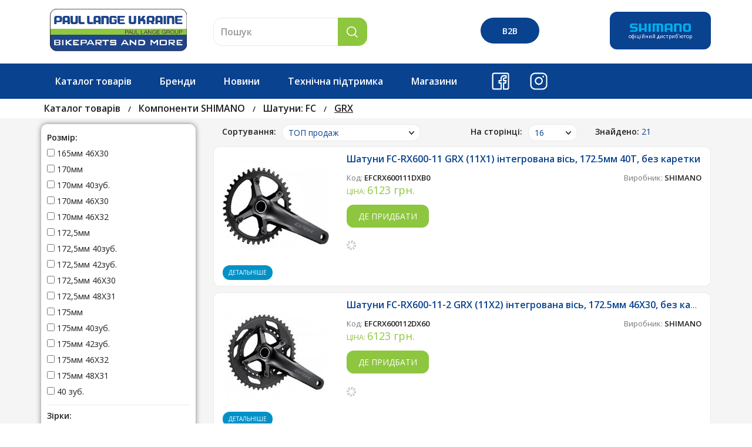

--- FILE ---
content_type: text/html; charset=utf-8
request_url: https://paul-lange-ukraine.com/category/grx5d5d122a11436
body_size: 27543
content:
<!DOCTYPE html>
<html lang="ru">
    <head>
        <base id="base" href="https://paul-lange-ukraine.com/data/themes/default/" />
        <meta name="description" content="" />
<meta name="keywords" content="grx" />
<meta property="og:site_name" content="Paul Lange Ukraine" />
<meta property="og:url" content="https://paul-lange-ukraine.com/category/grx5d5d122a11436" />
<meta property="og:title" content="GRX" />
<meta property="og:image" content="https://paul-lange-ukraine.com/images/upload/category/281474976711173/grx5d5d122a11436~filename5d5d13b000cf6-small.png" />
<link rel="shortcut icon" type="image/x-icon" href="/favicon.ico" />
<link rel="stylesheet" type="text/css" href="/assets/e0f3ffed/listview/styles.css" />
<link rel="stylesheet" type="text/css" href="bootstrap/dist/css/bootstrap.min.css" />
<link rel="stylesheet" type="text/css" href="css/slick.css" />
<link rel="stylesheet" type="text/css" href="css/animate.css" />
<link rel="stylesheet" type="text/css" href="css/style.css?v=15" />
<script type="text/javascript">
/*<![CDATA[*/
var dataLayer = [];
(function(w,d,s,l,i){w[l]=w[l]||[];w[l].push({"gtm.start":new Date().getTime(),event:"gtm.js"});var f=d.getElementsByTagName(s)[0],j=d.createElement(s),dl=l!="dataLayer"?"&l="+l:"";j.async=true;j.src="https://www.googletagmanager.com/gtm.js?id="+i+dl;f.parentNode.insertBefore(j,f);})(window,document,"script","dataLayer","GTM-N454SCM");
/*]]>*/
</script>
<title>GRX</title>
        <meta http-equiv="Content-Type" content="text/html; charset=UTF-8">
        <meta http-equiv="X-UA-Compatible" content="IE=edge">
        <meta name="viewport" content="width=device-width, initial-scale=1">
        <meta name="SKYPE_TOOLBAR" content="SKYPE_TOOLBAR_PARSER_COMPATIBLE">
        <meta name="format-detection" content="telephone=no">
                <script>var _global_filter_data = {};</script>
    </head>
    <body>
        <!-- Google Tag Manager (noscript) --><noscript><iframe src="https://www.googletagmanager.com/ns.html?id=GTM-N454SCM" height="0" width="0" style="display:none;visibility:hidden"></iframe></noscript><!-- End Google Tag Manager (noscript) -->        <header id="header" class="frontend">
    <div class="top_header">
        <div class="container">
            <div class="row">
                <div class="col-xs-24 col-sm-24 col-md-6">
                    <div class="col-xs-12 col-sm-12 col-md-24 logo_container">
                        <a href="https://paul-lange-ukraine.com"><img src="images/logo.svg" alt="..."></a>
                    </div>
                    <div class="col-xs-12 mob_show">
                        <div class="logo_div">
                            <div><img src="images/logo-shimano.svg"/></div>
                            <div class="logo_text">офіційний&nbsp;дистриб'ютор</div>
                        </div>
                    </div>
                </div>
                <div id="tips-div" class="col-xs-24 col-sm-24 col-md-6 search_form_wrapper">
                    <form id="tips-form" action="/search">
                        <div class="input-group">
                            <input class="form-control" autocomplete="off" placeholder="Пошук" id="q" type="text" value="" name="q" />                            <span class="input-group-btn"><button class="btn search_btn"><img src="images/lope.png" alt="search"></button></span>
                        </div>
                    </form>
                </div>
                <div class="col-md-6 mob_hide">
                    <div id="user-menu" class="pull-right">
                                                    <a class="btn btn_login btn_login_min ttt" data-toggle="tooltip" data-placement="left" title="Вхід для веломагазинів" href="https://paul-lange-ukraine.com/login"><span>B2B</span></a>
                                            </div>
                </div>
                <div class="col-sm-12 col-md-6 mob_hide">
                    <div class="pull-right logo_div">
                        <div><img src="images/logo-shimano.svg"/></div>
                        <div class="logo_text">офіційний дистриб'ютор</div>
                    </div>
                </div>
            </div>
        </div>
    </div>
    <!--end top_header-->
    <nav id="top_bl" class="navbar main_nav">
        <div class="container">
            <div class="row">
                <div class="navbar-header">
                    <button type="button" data-toggle="collapse" data-target="#bs-example-navbar-collapse-1" aria-expanded="false" class="navbar-toggle collapsed"><span class="icon-bar"></span><span class="icon-bar"></span><span class="icon-bar"></span></button>
                </div>
                <div id="bs-example-navbar-collapse-1" class="collapse navbar-collapse">
                    <ul class="nav navbar-nav">
                                                    <li><a id="catalog_menu_btn" href="javascript:void(0);" onClick="openCatalogMenu()">Каталог товарів</a></li>
                                                                                                    <li class=""><a href="https://paul-lange-ukraine.com/brands">Бренди</a></li>
                                                                            <li class=""><a href="https://paul-lange-ukraine.com/news">Новини</a></li>
                                                                                                    <li class=""><a href="/frontend/materials/support">Технічна підтримка</a></li>
                                                                            <li class=""><a href="https://paul-lange-ukraine.com/shops">Магазини</a></li>
                                                                                                    <li class="mob_show"><a href="https://paul-lange-ukraine.com/login"><span>B2B</span></a></li>
                                                                            <li class="drop-down">
                                <img class="social" src="/images/facebook.svg"/>
                                <div class="dd shadow">
                                                                            <div><a href="https://www.facebook.com/paullangeukraine">www.facebook.com/paullangeukraine</a></div>
                                                                            <div><a href="https://www.facebook.com/shimanomtbUkraine">www.facebook.com/shimanomtbUkraine</a></div>
                                                                            <div><a href="https://www.facebook.com/ShimanoroadUkraine">www.facebook.com/ShimanoroadUkraine</a></div>
                                                                            <div><a href="https://www.facebook.com/hqbcukraine">www.facebook.com/hqbcukraine</a></div>
                                                                    </div>
                            </li>
                                                                            <li class="drop-down">
                                <img class="social" src="/images/instagram.svg"/>
                                <div class="dd shadow">
                                                                            <div><a href="https://www.instagram.com/shimanoukraine/">www.instagram.com/shimanoukraine/</a></div>
                                                                            <div><a href="https://www.instagram.com/hqbc.official.ukraine/">www.instagram.com/hqbc.official.ukraine/</a></div>
                                                                    </div>
                            </li>
                                            </ul>
                </div>
            </div>
        </div>
        <div id="catalog_menu">
            <div class="container">
                <div id="offers_wrapper" class="offers_wrapper shadow">
    <div class="offers_block nav nav-tabs" role="tablist">
        <div id="close_ofers_btn" class="close_ofers_btn glyphicon glyphicon-remove hidden-md hidden-lg"></div>
        <div class="row">
            <div class="col-xs-8" style="padding-left: 30px;padding-right:0;">
                <div class="flex_column">
                                            <a class="level_1 js_link width100" data-id="281474976710687" href="https://paul-lange-ukraine.com/category/komponenti">
                            <span class="litxt">Компоненти SHIMANO</span>
                                                            <div class="arrow_accordion glyphicon glyphicon-menu-right"></div>
                                                    </a>
                                            <a class="level_1 js_link width100" data-id="281474976710774" href="https://paul-lange-ukraine.com/category/softgoods">
                            <span class="litxt">Екіпірування</span>
                                                            <div class="arrow_accordion glyphicon glyphicon-menu-right"></div>
                                                    </a>
                                            <a class="level_1 js_link width100" data-id="281474976710775" href="https://paul-lange-ukraine.com/category/aksesuari">
                            <span class="litxt">Аксесуари</span>
                                                            <div class="arrow_accordion glyphicon glyphicon-menu-right"></div>
                                                    </a>
                                            <a class="level_1 js_link width100" data-id="281474976711029" href="https://paul-lange-ukraine.com/category/bikefit">
                            <span class="litxt">BIKEFIT</span>
                                                    </a>
                                            <a class="level_1 js_link width100" data-id="281474976711295" href="https://paul-lange-ukraine.com/category/stendi-torgove-obladnannya">
                            <span class="litxt">POS, стенди, торг. обладн.</span>
                                                    </a>
                                            <a class="level_1 js_link width100" data-id="281474976710833" href="https://paul-lange-ukraine.com/category/grupi-mtv">
                            <span class="litxt">групи SHIMANO МТВ</span>
                                                            <div class="arrow_accordion glyphicon glyphicon-menu-right"></div>
                                                    </a>
                                            <a class="level_1 js_link width100" data-id="281474976710834" href="https://paul-lange-ukraine.com/category/grupi-shose">
                            <span class="litxt">групи SHIMANO ШОСЕ</span>
                                                            <div class="arrow_accordion glyphicon glyphicon-menu-right"></div>
                                                    </a>
                                            <a class="level_1 js_link width100" data-id="281474976711168" href="https://paul-lange-ukraine.com/category/shimano-grx">
                            <span class="litxt">SHIMANO GRX</span>
                                                    </a>
                                        <hr/>
                    <a class="level_1 js_link width100" data-id="brands"><span class="litxt">Бренди</span>
                        <div class="arrow_accordion glyphicon glyphicon-menu-right"></div>
                    </a>
                </div>
            </div>
            <div class="col-xs-16" style="padding-left:0;">
                                        <div id="sub281474976710687" class="js_sub" style="display:block;">
                                                            <div class="col-xs-12">
                                    <ul class="list-unstyled list-unstyled-alt">
                                                                                    <li>
                                                                                                    <a class="img-btn" href="https://paul-lange-ukraine.com/category/katalog-shimano">
                                                        <img class="cat-plus" src="images/minus.png"/>
                                                    </a>
                                                                                                                                                    <a class="" href="https://paul-lange-ukraine.com/category/katalog-shimano">
                                                        <span class="litxt ">Каталог SHIMANO </span>
                                                    </a>
                                                                                                                                            </li>
                                                                                    <li>
                                                                                                    <a class="img-btn" href="javascript:void(0);" onClick="toggleLevel(this)">
                                                        <img class="cat-plus" src="images/plus.png"/>
                                                    </a>
                                                                                                                                                    <a class="" href="javascript:void(0);" onClick="toggleLevel(this)">
                                                        <span class="litxt ">Каретки: BB </span>
                                                    </a>
                                                                                                                                                    <ul class="list-unstyled" style="display:none;">
                                                                                                                    <li>
                                                                <a class="level_3" href="https://paul-lange-ukraine.com/category/p-d-ntegrovanu-v-s"><span class="litxt ">Інтегрована вісь/ Hollowtech II </span></a>
                                                            </li>
                                                                                                                    <li>
                                                                <a class="level_3" href="https://paul-lange-ukraine.com/category/octalink"><span class="litxt ">Octalink </span></a>
                                                            </li>
                                                                                                                    <li>
                                                                <a class="level_3" href="https://paul-lange-ukraine.com/category/kvadrat"><span class="litxt ">Квадрат </span></a>
                                                            </li>
                                                                                                            </ul>
                                                                                            </li>
                                                                                    <li>
                                                                                                    <a class="img-btn" href="https://paul-lange-ukraine.com/category/lantsyugi-cn">
                                                        <img class="cat-plus" src="images/minus.png"/>
                                                    </a>
                                                                                                                                                    <a class="" href="https://paul-lange-ukraine.com/category/lantsyugi-cn">
                                                        <span class="litxt ">Ланцюги: CN </span>
                                                    </a>
                                                                                                                                            </li>
                                                                                    <li>
                                                                                                    <a class="img-btn" href="javascript:void(0);" onClick="toggleLevel(this)">
                                                        <img class="cat-plus" src="images/plus.png"/>
                                                    </a>
                                                                                                                                                    <a class="" href="javascript:void(0);" onClick="toggleLevel(this)">
                                                        <span class="litxt ">Касети: CS </span>
                                                    </a>
                                                                                                                                                    <ul class="list-unstyled" style="display:none;">
                                                                                                                    <li>
                                                                <a class="level_3" href="https://paul-lange-ukraine.com/category/mtb"><span class="litxt ">Касети - 8/7/6 швидк. </span></a>
                                                            </li>
                                                                                                                    <li>
                                                                <a class="level_3" href="https://paul-lange-ukraine.com/category/mtb-9-shvidk"><span class="litxt ">Касети - 9 швидк. </span></a>
                                                            </li>
                                                                                                                    <li>
                                                                <a class="level_3" href="https://paul-lange-ukraine.com/category/mtv-10-shvidk"><span class="litxt ">Касети - 10 швидк. </span></a>
                                                            </li>
                                                                                                                    <li>
                                                                <a class="level_3" href="https://paul-lange-ukraine.com/category/mtv-11-shvidk"><span class="litxt ">Касети - 11 швидк. </span></a>
                                                            </li>
                                                                                                                    <li>
                                                                <a class="level_3" href="https://paul-lange-ukraine.com/category/mtb-12-shvidk"><span class="litxt ">Касети - 12 швидк. </span></a>
                                                            </li>
                                                                                                                    <li>
                                                                <a class="level_3" href="https://paul-lange-ukraine.com/category/zap-chastini-do-kaset"><span class="litxt ">Зап.частини до касет </span></a>
                                                            </li>
                                                                                                            </ul>
                                                                                            </li>
                                                                                    <li>
                                                                                                    <a class="img-btn" href="javascript:void(0);" onClick="toggleLevel(this)">
                                                        <img class="cat-plus" src="images/plus.png"/>
                                                    </a>
                                                                                                                                                    <a class="" href="javascript:void(0);" onClick="toggleLevel(this)">
                                                        <span class="litxt ">Шатуни: FC </span>
                                                    </a>
                                                                                                                                                    <ul class="list-unstyled" style="display:none;">
                                                                                                                    <li>
                                                                <a class="level_3" href="https://paul-lange-ukraine.com/category/mtb5a1fc3c40215f"><span class="litxt ">MTB </span></a>
                                                            </li>
                                                                                                                    <li>
                                                                <a class="level_3" href="https://paul-lange-ukraine.com/category/shose5a1fc3c4097d5"><span class="litxt ">Шосе </span></a>
                                                            </li>
                                                                                                                    <li>
                                                                <a class="level_3" href="https://paul-lange-ukraine.com/category/grx5d5d122a11436"><span class="litxt greened">GRX </span></a>
                                                            </li>
                                                                                                                    <li>
                                                                <a class="level_3" href="https://paul-lange-ukraine.com/category/nsh"><span class="litxt ">NEXUS, ALFINE </span></a>
                                                            </li>
                                                                                                                    <li>
                                                                <a class="level_3" href="https://paul-lange-ukraine.com/category/utrimuvach-lantsyuga"><span class="litxt ">Утримувач ланцюга </span></a>
                                                            </li>
                                                                                                            </ul>
                                                                                            </li>
                                                                                    <li>
                                                                                                    <a class="img-btn" href="javascript:void(0);" onClick="toggleLevel(this)">
                                                        <img class="cat-plus" src="images/plus.png"/>
                                                    </a>
                                                                                                                                                    <a class="" href="javascript:void(0);" onClick="toggleLevel(this)">
                                                        <span class="litxt ">Зірки шатунів, інші з/ч </span>
                                                    </a>
                                                                                                                                                    <ul class="list-unstyled" style="display:none;">
                                                                                                                    <li>
                                                                <a class="level_3" href="https://paul-lange-ukraine.com/category/shose5a27fbe27ee51"><span class="litxt ">Зірки шатунів MTB </span></a>
                                                            </li>
                                                                                                                    <li>
                                                                <a class="level_3" href="https://paul-lange-ukraine.com/category/mtv5a27fbe275b8c"><span class="litxt ">Зірки шатунів ROAD </span></a>
                                                            </li>
                                                                                                                    <li>
                                                                <a class="level_3" href="https://paul-lange-ukraine.com/category/z-rki-shatun-v-grx"><span class="litxt ">Зірки шатунів GRX </span></a>
                                                            </li>
                                                                                                                    <li>
                                                                <a class="level_3" href="https://paul-lange-ukraine.com/category/nsh-z-ch-shatun-v"><span class="litxt ">інші зап.частини шатунів </span></a>
                                                            </li>
                                                                                                            </ul>
                                                                                            </li>
                                                                                    <li>
                                                                                                    <a class="img-btn" href="javascript:void(0);" onClick="toggleLevel(this)">
                                                        <img class="cat-plus" src="images/plus.png"/>
                                                    </a>
                                                                                                                                                    <a class="" href="javascript:void(0);" onClick="toggleLevel(this)">
                                                        <span class="litxt ">Передній перемикач: FD </span>
                                                    </a>
                                                                                                                                                    <ul class="list-unstyled" style="display:none;">
                                                                                                                    <li>
                                                                <a class="level_3" href="https://paul-lange-ukraine.com/category/mtv"><span class="litxt ">МТВ </span></a>
                                                            </li>
                                                                                                                    <li>
                                                                <a class="level_3" href="https://paul-lange-ukraine.com/category/shose5a2555a449208"><span class="litxt ">Шосе </span></a>
                                                            </li>
                                                                                                                    <li>
                                                                <a class="level_3" href="https://paul-lange-ukraine.com/category/grx5d5d122a431cd"><span class="litxt ">GRX </span></a>
                                                            </li>
                                                                                                                    <li>
                                                                <a class="level_3" href="https://paul-lange-ukraine.com/category/zap-chastini-perednih-peremikachiv"><span class="litxt ">Зап.частини передніх перемикачів </span></a>
                                                            </li>
                                                                                                            </ul>
                                                                                            </li>
                                                                                    <li>
                                                                                                    <a class="img-btn" href="javascript:void(0);" onClick="toggleLevel(this)">
                                                        <img class="cat-plus" src="images/plus.png"/>
                                                    </a>
                                                                                                                                                    <a class="" href="javascript:void(0);" onClick="toggleLevel(this)">
                                                        <span class="litxt ">Задній перемикач: RD </span>
                                                    </a>
                                                                                                                                                    <ul class="list-unstyled" style="display:none;">
                                                                                                                    <li>
                                                                <a class="level_3" href="https://paul-lange-ukraine.com/category/mtv5a2555a4536d4"><span class="litxt ">МТВ </span></a>
                                                            </li>
                                                                                                                    <li>
                                                                <a class="level_3" href="https://paul-lange-ukraine.com/category/shose5a2555a45c411"><span class="litxt ">Шосе </span></a>
                                                            </li>
                                                                                                                    <li>
                                                                <a class="level_3" href="https://paul-lange-ukraine.com/category/grx5d5d122a672c5"><span class="litxt ">GRX </span></a>
                                                            </li>
                                                                                                                    <li>
                                                                <a class="level_3" href="https://paul-lange-ukraine.com/category/rol-ki-zadn-h-peremikach-v"><span class="litxt ">Роліки задніх перемикачів </span></a>
                                                            </li>
                                                                                                                    <li>
                                                                <a class="level_3" href="https://paul-lange-ukraine.com/category/zap-chastini-zadn-h-peremikach-v"><span class="litxt ">Зап.частини задніх перемикачів </span></a>
                                                            </li>
                                                                                                            </ul>
                                                                                            </li>
                                                                                    <li>
                                                                                                    <a class="img-btn" href="javascript:void(0);" onClick="toggleLevel(this)">
                                                        <img class="cat-plus" src="images/plus.png"/>
                                                    </a>
                                                                                                                                                    <a class="" href="javascript:void(0);" onClick="toggleLevel(this)">
                                                        <span class="litxt ">Шифтер: SL </span>
                                                    </a>
                                                                                                                                                    <ul class="list-unstyled" style="display:none;">
                                                                                                                    <li>
                                                                <a class="level_3" href="https://paul-lange-ukraine.com/category/mtv5a2555a4682d3"><span class="litxt ">МТВ </span></a>
                                                            </li>
                                                                                                                    <li>
                                                                <a class="level_3" href="https://paul-lange-ukraine.com/category/revoshift"><span class="litxt ">MTB-Revoshift </span></a>
                                                            </li>
                                                                                                                    <li>
                                                                <a class="level_3" href="https://paul-lange-ukraine.com/category/nexus"><span class="litxt ">Nexus-Alfine </span></a>
                                                            </li>
                                                                                                                    <li>
                                                                <a class="level_3" href="https://paul-lange-ukraine.com/category/shose5a278dbb069a7"><span class="litxt ">шосе </span></a>
                                                            </li>
                                                                                                                    <li>
                                                                <a class="level_3" href="https://paul-lange-ukraine.com/category/zap-chastini-shifteriv"><span class="litxt ">Зап.частини шифтерів </span></a>
                                                            </li>
                                                                                                            </ul>
                                                                                            </li>
                                                                                    <li>
                                                                                                    <a class="img-btn" href="javascript:void(0);" onClick="toggleLevel(this)">
                                                        <img class="cat-plus" src="images/plus.png"/>
                                                    </a>
                                                                                                                                                    <a class="" href="javascript:void(0);" onClick="toggleLevel(this)">
                                                        <span class="litxt ">Шифтер/гальм.ручка: ST </span>
                                                    </a>
                                                                                                                                                    <ul class="list-unstyled" style="display:none;">
                                                                                                                    <li>
                                                                <a class="level_3" href="https://paul-lange-ukraine.com/category/monobloki-st-ef"><span class="litxt ">МТВ: ST-EF </span></a>
                                                            </li>
                                                                                                                    <li>
                                                                <a class="level_3" href="https://paul-lange-ukraine.com/category/shose-dual-control-st"><span class="litxt ">Шосе Dual-Control: ST </span></a>
                                                            </li>
                                                                                                                    <li>
                                                                <a class="level_3" href="https://paul-lange-ukraine.com/category/grx-dual-control-st"><span class="litxt ">GRX Dual-Control: ST </span></a>
                                                            </li>
                                                                                                                    <li>
                                                                <a class="level_3" href="https://paul-lange-ukraine.com/category/zapchastini-do-dual-control"><span class="litxt ">Зап.частини до Dual-Control </span></a>
                                                            </li>
                                                                                                            </ul>
                                                                                            </li>
                                                                                    <li>
                                                                                                    <a class="img-btn" href="https://paul-lange-ukraine.com/category/komponenti-di2">
                                                        <img class="cat-plus" src="images/minus.png"/>
                                                    </a>
                                                                                                                                                    <a class="" href="https://paul-lange-ukraine.com/category/komponenti-di2">
                                                        <span class="litxt ">Компоненти Di2 </span>
                                                    </a>
                                                                                                                                            </li>
                                                                                    <li>
                                                                                                    <a class="img-btn" href="javascript:void(0);" onClick="toggleLevel(this)">
                                                        <img class="cat-plus" src="images/plus.png"/>
                                                    </a>
                                                                                                                                                    <a class="" href="javascript:void(0);" onClick="toggleLevel(this)">
                                                        <span class="litxt ">Ручки гальмівні: BL </span>
                                                    </a>
                                                                                                                                                    <ul class="list-unstyled" style="display:none;">
                                                                                                                    <li>
                                                                <a class="level_3" href="https://paul-lange-ukraine.com/category/dlya-g-dravl-diskovih-galm"><span class="litxt ">Для гідравл. дискових гальм MTB </span></a>
                                                            </li>
                                                                                                                    <li>
                                                                <a class="level_3" href="https://paul-lange-ukraine.com/category/dlya-g-dravl-diskovih-galm-shose-grx"><span class="litxt ">Для гідравл. дискових гальм Шосе/GRX </span></a>
                                                            </li>
                                                                                                                    <li>
                                                                <a class="level_3" href="https://paul-lange-ukraine.com/category/dlya-v-brake-canti"><span class="litxt ">Для V-brake/Canti </span></a>
                                                            </li>
                                                                                                                    <li>
                                                                <a class="level_3" href="https://paul-lange-ukraine.com/category/zap-chastini-galm-vnih-ruchok"><span class="litxt ">Зап.частини гальмівних ручок </span></a>
                                                            </li>
                                                                                                            </ul>
                                                                                            </li>
                                                                                    <li>
                                                                                                    <a class="img-btn" href="javascript:void(0);" onClick="toggleLevel(this)">
                                                        <img class="cat-plus" src="images/plus.png"/>
                                                    </a>
                                                                                                                                                    <a class="" href="javascript:void(0);" onClick="toggleLevel(this)">
                                                        <span class="litxt ">Гальма: BR </span>
                                                    </a>
                                                                                                                                                    <ul class="list-unstyled" style="display:none;">
                                                                                                                    <li>
                                                                <a class="level_3" href="https://paul-lange-ukraine.com/category/diskov-g-dravl-chn"><span class="litxt ">Дискові гідравлічні: МТВ </span></a>
                                                            </li>
                                                                                                                    <li>
                                                                <a class="level_3" href="https://paul-lange-ukraine.com/category/grx"><span class="litxt ">Дискові гідравлічні: шосе/GRX </span></a>
                                                            </li>
                                                                                                                    <li>
                                                                <a class="level_3" href="https://paul-lange-ukraine.com/category/shose"><span class="litxt ">Шосе </span></a>
                                                            </li>
                                                                                                                    <li>
                                                                <a class="level_3" href="https://paul-lange-ukraine.com/category/kal-peri-diskov-g-dravl-chn"><span class="litxt ">Каліпери дискові гідравлічні </span></a>
                                                            </li>
                                                                                                                    <li>
                                                                <a class="level_3" href="https://paul-lange-ukraine.com/category/diskov-mehan-chn"><span class="litxt ">Дискові механічні </span></a>
                                                            </li>
                                                                                                                    <li>
                                                                <a class="level_3" href="https://paul-lange-ukraine.com/category/v-brake"><span class="litxt ">V-brake </span></a>
                                                            </li>
                                                                                                                    <li>
                                                                <a class="level_3" href="https://paul-lange-ukraine.com/category/rolern"><span class="litxt ">Ролерні </span></a>
                                                            </li>
                                                                                                            </ul>
                                                                                            </li>
                                                                                    <li>
                                                                                                    <a class="img-btn" href="javascript:void(0);" onClick="toggleLevel(this)">
                                                        <img class="cat-plus" src="images/plus.png"/>
                                                    </a>
                                                                                                                                                    <a class="" href="javascript:void(0);" onClick="toggleLevel(this)">
                                                        <span class="litxt ">Гальмівні колодки </span>
                                                    </a>
                                                                                                                                                    <ul class="list-unstyled" style="display:none;">
                                                                                                                    <li>
                                                                <a class="level_3" href="https://paul-lange-ukraine.com/category/kolodki-disk-galm"><span class="litxt ">Колодки дискових гальм </span></a>
                                                            </li>
                                                                                                                    <li>
                                                                <a class="level_3" href="https://paul-lange-ukraine.com/category/kolodki-shose"><span class="litxt ">Колодки шосе </span></a>
                                                            </li>
                                                                                                                    <li>
                                                                <a class="level_3" href="https://paul-lange-ukraine.com/category/kolodki-v-brake"><span class="litxt ">Колодки V-brake </span></a>
                                                            </li>
                                                                                                            </ul>
                                                                                            </li>
                                                                            </ul>
                                </div>
                                                                <div class="col-xs-12">
                                    <ul class="list-unstyled list-unstyled-alt">
                                                                                    <li>
                                                                                                    <a class="img-btn" href="javascript:void(0);" onClick="toggleLevel(this)">
                                                        <img class="cat-plus" src="images/plus.png"/>
                                                    </a>
                                                                                                                                                    <a class="" href="javascript:void(0);" onClick="toggleLevel(this)">
                                                        <span class="litxt ">Гідролінії, адаптери, інструмент, інше </span>
                                                    </a>
                                                                                                                                                    <ul class="list-unstyled" style="display:none;">
                                                                                                                    <li>
                                                                <a class="level_3" href="https://paul-lange-ukraine.com/category/g-drol-n-nstrument"><span class="litxt ">Гідролінії, інструмент, інше </span></a>
                                                            </li>
                                                                                                                    <li>
                                                                <a class="level_3" href="https://paul-lange-ukraine.com/category/adapteri-diskovih-galm"><span class="litxt ">Адаптери дискових гальм </span></a>
                                                            </li>
                                                                                                                    <li>
                                                                <a class="level_3" href="https://paul-lange-ukraine.com/category/m-neralna-r-dina-dlya-disk-galm5d64d84082c77"><span class="litxt ">Мінеральна рідина для диск. гальм </span></a>
                                                            </li>
                                                                                                            </ul>
                                                                                            </li>
                                                                                    <li>
                                                                                                    <a class="img-btn" href="https://paul-lange-ukraine.com/category/rotor-rt">
                                                        <img class="cat-plus" src="images/minus.png"/>
                                                    </a>
                                                                                                                                                    <a class="" href="https://paul-lange-ukraine.com/category/rotor-rt">
                                                        <span class="litxt ">Ротор: RT </span>
                                                    </a>
                                                                                                                                            </li>
                                                                                    <li>
                                                                                                    <a class="img-btn" href="javascript:void(0);" onClick="toggleLevel(this)">
                                                        <img class="cat-plus" src="images/plus.png"/>
                                                    </a>
                                                                                                                                                    <a class="" href="javascript:void(0);" onClick="toggleLevel(this)">
                                                        <span class="litxt ">Передні втулки: HB </span>
                                                    </a>
                                                                                                                                                    <ul class="list-unstyled" style="display:none;">
                                                                                                                    <li>
                                                                <a class="level_3" href="https://paul-lange-ukraine.com/category/dlya-disk-galm"><span class="litxt ">МТВ Для диск. гальм </span></a>
                                                            </li>
                                                                                                                    <li>
                                                                <a class="level_3" href="https://paul-lange-ukraine.com/category/dlya-v-brake"><span class="litxt ">МТВ Для V-brake </span></a>
                                                            </li>
                                                                                                                    <li>
                                                                <a class="level_3" href="https://paul-lange-ukraine.com/category/shose5a278dbb398d5"><span class="litxt ">Шосе, GRX </span></a>
                                                            </li>
                                                                                                            </ul>
                                                                                            </li>
                                                                                    <li>
                                                                                                    <a class="img-btn" href="javascript:void(0);" onClick="toggleLevel(this)">
                                                        <img class="cat-plus" src="images/plus.png"/>
                                                    </a>
                                                                                                                                                    <a class="" href="javascript:void(0);" onClick="toggleLevel(this)">
                                                        <span class="litxt ">Задні втулки: FH </span>
                                                    </a>
                                                                                                                                                    <ul class="list-unstyled" style="display:none;">
                                                                                                                    <li>
                                                                <a class="level_3" href="https://paul-lange-ukraine.com/category/dlya-disk-galm5a2555a4bd57d"><span class="litxt ">МТВ Для диск. гальм </span></a>
                                                            </li>
                                                                                                                    <li>
                                                                <a class="level_3" href="https://paul-lange-ukraine.com/category/dlya-v-brake5a2555a4c62ed"><span class="litxt ">МТВ Для V-brake </span></a>
                                                            </li>
                                                                                                                    <li>
                                                                <a class="level_3" href="https://paul-lange-ukraine.com/category/shose5a278dbb59f88"><span class="litxt ">Шосе, GRX </span></a>
                                                            </li>
                                                                                                            </ul>
                                                                                            </li>
                                                                                    <li>
                                                                                                    <a class="img-btn" href="javascript:void(0);" onClick="toggleLevel(this)">
                                                        <img class="cat-plus" src="images/plus.png"/>
                                                    </a>
                                                                                                                                                    <a class="" href="javascript:void(0);" onClick="toggleLevel(this)">
                                                        <span class="litxt ">Зап.частини втулок </span>
                                                    </a>
                                                                                                                                                    <ul class="list-unstyled" style="display:none;">
                                                                                                                    <li>
                                                                <a class="level_3" href="https://paul-lange-ukraine.com/category/konusi-vtulok"><span class="litxt ">Конуси та інші з/ч втулок </span></a>
                                                            </li>
                                                                                                                    <li>
                                                                <a class="level_3" href="https://paul-lange-ukraine.com/category/barabani-vtulok"><span class="litxt ">Барабани втулок </span></a>
                                                            </li>
                                                                                                                    <li>
                                                                <a class="level_3" href="https://paul-lange-ukraine.com/category/zapchastini-vtulok-nexus"><span class="litxt ">Зап.частини втулок NEXUS/DINAMO </span></a>
                                                            </li>
                                                                                                            </ul>
                                                                                            </li>
                                                                                    <li>
                                                                                                    <a class="img-btn" href="javascript:void(0);" onClick="toggleLevel(this)">
                                                        <img class="cat-plus" src="images/plus.png"/>
                                                    </a>
                                                                                                                                                    <a class="" href="javascript:void(0);" onClick="toggleLevel(this)">
                                                        <span class="litxt ">Планетарні втулки NEXUS ALFINE: SG </span>
                                                    </a>
                                                                                                                                                    <ul class="list-unstyled" style="display:none;">
                                                                                                                    <li>
                                                                <a class="level_3" href="https://paul-lange-ukraine.com/category/vtulki-nexus"><span class="litxt ">Втулки NEXUS, ALFINE </span></a>
                                                            </li>
                                                                                                                    <li>
                                                                <a class="level_3" href="https://paul-lange-ukraine.com/category/nsh-komonenti-do-vtulok-nexus"><span class="litxt ">Інші компоненти до втулок NEXUS ALFINE </span></a>
                                                            </li>
                                                                                                            </ul>
                                                                                            </li>
                                                                                    <li>
                                                                                                    <a class="img-btn" href="https://paul-lange-ukraine.com/category/d-namo-vtulki-dh">
                                                        <img class="cat-plus" src="images/minus.png"/>
                                                    </a>
                                                                                                                                                    <a class="" href="https://paul-lange-ukraine.com/category/d-namo-vtulki-dh">
                                                        <span class="litxt ">Дінамо-втулки: DH </span>
                                                    </a>
                                                                                                                                            </li>
                                                                                    <li>
                                                                                                    <a class="img-btn" href="javascript:void(0);" onClick="toggleLevel(this)">
                                                        <img class="cat-plus" src="images/plus.png"/>
                                                    </a>
                                                                                                                                                    <a class="" href="javascript:void(0);" onClick="toggleLevel(this)">
                                                        <span class="litxt ">Колеса: WH </span>
                                                    </a>
                                                                                                                                                    <ul class="list-unstyled" style="display:none;">
                                                                                                                    <li>
                                                                <a class="level_3" href="https://paul-lange-ukraine.com/category/mtv-26-29"><span class="litxt ">МТВ 26-29" </span></a>
                                                            </li>
                                                                                                                    <li>
                                                                <a class="level_3" href="https://paul-lange-ukraine.com/category/shose-700s"><span class="litxt ">ROAD 700С </span></a>
                                                            </li>
                                                                                                                    <li>
                                                                <a class="level_3" href="https://paul-lange-ukraine.com/category/road-622c"><span class="litxt ">ROAD 622C </span></a>
                                                            </li>
                                                                                                                    <li>
                                                                <a class="level_3" href="https://paul-lange-ukraine.com/category/gravel-adventure-700c"><span class="litxt ">GRAVEL / ADVENTURE </span></a>
                                                            </li>
                                                                                                                    <li>
                                                                <a class="level_3" href="https://paul-lange-ukraine.com/category/zachastini-koles"><span class="litxt ">Зап.частини колес </span></a>
                                                            </li>
                                                                                                            </ul>
                                                                                            </li>
                                                                                    <li>
                                                                                                    <a class="img-btn" href="javascript:void(0);" onClick="toggleLevel(this)">
                                                        <img class="cat-plus" src="images/plus.png"/>
                                                    </a>
                                                                                                                                                    <a class="" href="javascript:void(0);" onClick="toggleLevel(this)">
                                                        <span class="litxt ">Педалі: PD </span>
                                                    </a>
                                                                                                                                                    <ul class="list-unstyled" style="display:none;">
                                                                                                                    <li>
                                                                <a class="level_3" href="https://paul-lange-ukraine.com/category/mtv-kontaktn-spd"><span class="litxt ">МТВ контактні SPD </span></a>
                                                            </li>
                                                                                                                    <li>
                                                                <a class="level_3" href="https://paul-lange-ukraine.com/category/mtv-platformi"><span class="litxt ">МТВ платформи </span></a>
                                                            </li>
                                                                                                                    <li>
                                                                <a class="level_3" href="https://paul-lange-ukraine.com/category/shose-kontaktn-spd-sl"><span class="litxt ">Шосе контактні SPD-SL </span></a>
                                                            </li>
                                                                                                                    <li>
                                                                <a class="level_3" href="https://paul-lange-ukraine.com/category/pedal-dlya-m-sta"><span class="litxt ">Педалі для міста </span></a>
                                                            </li>
                                                                                                                    <li>
                                                                <a class="level_3" href="https://paul-lange-ukraine.com/category/nsh-komponenti-do-pedaley"><span class="litxt ">Інші компоненти до педалей </span></a>
                                                            </li>
                                                                                                            </ul>
                                                                                            </li>
                                                                                    <li>
                                                                                                    <a class="img-btn" href="https://paul-lange-ukraine.com/category/shipi-do-velovzuttya">
                                                        <img class="cat-plus" src="images/minus.png"/>
                                                    </a>
                                                                                                                                                    <a class="" href="https://paul-lange-ukraine.com/category/shipi-do-velovzuttya">
                                                        <span class="litxt ">Шипи та інше до веловзуття </span>
                                                    </a>
                                                                                                                                            </li>
                                                                                    <li>
                                                                                                    <a class="img-btn" href="https://paul-lange-ukraine.com/category/rubashki-trosi">
                                                        <img class="cat-plus" src="images/minus.png"/>
                                                    </a>
                                                                                                                                                    <a class="" href="https://paul-lange-ukraine.com/category/rubashki-trosi">
                                                        <span class="litxt ">Рубашки/ троси </span>
                                                    </a>
                                                                                                                                            </li>
                                                                                    <li>
                                                                                                    <a class="img-btn" href="https://paul-lange-ukraine.com/category/nstrument-y-parts">
                                                        <img class="cat-plus" src="images/minus.png"/>
                                                    </a>
                                                                                                                                                    <a class="" href="https://paul-lange-ukraine.com/category/nstrument-y-parts">
                                                        <span class="litxt ">Інструмент </span>
                                                    </a>
                                                                                                                                            </li>
                                                                                    <li>
                                                                                                    <a class="img-btn" href="https://paul-lange-ukraine.com/category/mastila">
                                                        <img class="cat-plus" src="images/minus.png"/>
                                                    </a>
                                                                                                                                                    <a class="" href="https://paul-lange-ukraine.com/category/mastila">
                                                        <span class="litxt ">Мастила </span>
                                                    </a>
                                                                                                                                            </li>
                                                                                    <li>
                                                                                                    <a class="img-btn" href="https://paul-lange-ukraine.com/category/m-neralna-r-dina-dlya-disk-galm">
                                                        <img class="cat-plus" src="images/minus.png"/>
                                                    </a>
                                                                                                                                                    <a class="" href="https://paul-lange-ukraine.com/category/m-neralna-r-dina-dlya-disk-galm">
                                                        <span class="litxt ">Мінеральна рідина для диск гальм </span>
                                                    </a>
                                                                                                                                            </li>
                                                                            </ul>
                                </div>
                                                        </div>
                                                                <div id="sub281474976710774" class="js_sub" style="">
                                                            <div class="col-xs-24">
                                    <ul class="list-unstyled list-unstyled-alt">
                                                                                    <li>
                                                                                                    <a class="img-btn" href="javascript:void(0);" onClick="toggleLevel(this)">
                                                        <img class="cat-plus" src="images/plus.png"/>
                                                    </a>
                                                                                                                                                    <a class="" href="javascript:void(0);" onClick="toggleLevel(this)">
                                                        <span class="litxt ">Веловзуття </span>
                                                    </a>
                                                                                                                                                    <ul class="list-unstyled" style="display:none;">
                                                                                                                    <li>
                                                                <a class="level_3" href="https://paul-lange-ukraine.com/category/mtb-xc-gr-cholov-che"><span class="litxt ">MTB/XC/ME/AM чоловіче </span></a>
                                                            </li>
                                                                                                                    <li>
                                                                <a class="level_3" href="https://paul-lange-ukraine.com/category/road-cholov-che"><span class="litxt ">ROAD чоловіче </span></a>
                                                            </li>
                                                                                                                    <li>
                                                                <a class="level_3" href="https://paul-lange-ukraine.com/category/city-explorer-cholov-che"><span class="litxt ">MT/CITY/EXPLORER чоловіче </span></a>
                                                            </li>
                                                                                                                    <li>
                                                                <a class="level_3" href="https://paul-lange-ukraine.com/category/mtb-xc-gr-zh-noche"><span class="litxt ">MTB/XC/ME жіноче </span></a>
                                                            </li>
                                                                                                                    <li>
                                                                <a class="level_3" href="https://paul-lange-ukraine.com/category/road-zh-noche"><span class="litxt ">ROAD жіноче </span></a>
                                                            </li>
                                                                                                                    <li>
                                                                <a class="level_3" href="https://paul-lange-ukraine.com/category/city-explorer-zh-noche"><span class="litxt ">MT/CITY/EXPLORER жіноче </span></a>
                                                            </li>
                                                                                                                    <li>
                                                                <a class="level_3" href="https://paul-lange-ukraine.com/category/vzuttya-dlya-tr-atlonu"><span class="litxt ">Взуття для тріатлону </span></a>
                                                            </li>
                                                                                                                    <li>
                                                                <a class="level_3" href="https://paul-lange-ukraine.com/category/vzuttya-dlya-nezvichaynih-umov"><span class="litxt ">Взуття для незвичайних умов </span></a>
                                                            </li>
                                                                                                                    <li>
                                                                <a class="level_3" href="https://paul-lange-ukraine.com/category/gravel"><span class="litxt ">Gravel </span></a>
                                                            </li>
                                                                                                                    <li>
                                                                <a class="level_3" href="https://paul-lange-ukraine.com/category/bah-li"><span class="litxt ">Бахіли </span></a>
                                                            </li>
                                                                                                                    <li>
                                                                <a class="level_3" href="https://paul-lange-ukraine.com/category/ust-lki"><span class="litxt ">Устілки </span></a>
                                                            </li>
                                                                                                                    <li>
                                                                <a class="level_3" href="https://paul-lange-ukraine.com/category/shipi-zamki-zakrutki-voa"><span class="litxt ">Шипи/замки/закрутки ВОА </span></a>
                                                            </li>
                                                                                                            </ul>
                                                                                            </li>
                                                                                    <li>
                                                                                                    <a class="img-btn" href="javascript:void(0);" onClick="toggleLevel(this)">
                                                        <img class="cat-plus" src="images/plus.png"/>
                                                    </a>
                                                                                                                                                    <a class="" href="javascript:void(0);" onClick="toggleLevel(this)">
                                                        <span class="litxt ">Одяг </span>
                                                    </a>
                                                                                                                                                    <ul class="list-unstyled" style="display:none;">
                                                                                                                    <li>
                                                                <a class="level_3" href="https://paul-lange-ukraine.com/category/odyag-dlya-tr-atlona"><span class="litxt ">Одяг для тріатлона </span></a>
                                                            </li>
                                                                                                                    <li>
                                                                <a class="level_3" href="https://paul-lange-ukraine.com/category/velokurtki"><span class="litxt ">Велокуртки </span></a>
                                                            </li>
                                                                                                                    <li>
                                                                <a class="level_3" href="https://paul-lange-ukraine.com/category/velodzhers"><span class="litxt ">Велоджерсі </span></a>
                                                            </li>
                                                                                                                    <li>
                                                                <a class="level_3" href="https://paul-lange-ukraine.com/category/v-trovki-zhileti"><span class="litxt ">Вітровки/жилети </span></a>
                                                            </li>
                                                                                                                    <li>
                                                                <a class="level_3" href="https://paul-lange-ukraine.com/category/velosipedn-trusi-shorti-sp-dnits-reytuzi"><span class="litxt ">Велотруси/шорти/спідниці/рейтузи </span></a>
                                                            </li>
                                                                                                                    <li>
                                                                <a class="level_3" href="https://paul-lange-ukraine.com/category/rukava-nakol-nniki"><span class="litxt ">Рукава/наколінники </span></a>
                                                            </li>
                                                                                                                    <li>
                                                                <a class="level_3" href="https://paul-lange-ukraine.com/category/golovn-ubori"><span class="litxt ">Головні убори </span></a>
                                                            </li>
                                                                                                                    <li>
                                                                <a class="level_3" href="https://paul-lange-ukraine.com/category/perchatki"><span class="litxt ">Рукавички </span></a>
                                                            </li>
                                                                                                                    <li>
                                                                <a class="level_3" href="https://paul-lange-ukraine.com/category/shkarpetki"><span class="litxt ">Шкарпетки </span></a>
                                                            </li>
                                                                                                                    <li>
                                                                <a class="level_3" href="https://paul-lange-ukraine.com/category/bah-li5a42349eb741f"><span class="litxt ">Бахіли </span></a>
                                                            </li>
                                                                                                            </ul>
                                                                                            </li>
                                                                                    <li>
                                                                                                    <a class="img-btn" href="javascript:void(0);" onClick="toggleLevel(this)">
                                                        <img class="cat-plus" src="images/plus.png"/>
                                                    </a>
                                                                                                                                                    <a class="" href="javascript:void(0);" onClick="toggleLevel(this)">
                                                        <span class="litxt ">Шоломи </span>
                                                    </a>
                                                                                                                                                    <ul class="list-unstyled" style="display:none;">
                                                                                                                    <li>
                                                                <a class="level_3" href="https://paul-lange-ukraine.com/category/sholomi-mtb"><span class="litxt ">Шоломи MTB </span></a>
                                                            </li>
                                                                                                                    <li>
                                                                <a class="level_3" href="https://paul-lange-ukraine.com/category/sholomi-road"><span class="litxt ">Шоломи ROAD </span></a>
                                                            </li>
                                                                                                                    <li>
                                                                <a class="level_3" href="https://paul-lange-ukraine.com/category/sholomi-extreme"><span class="litxt ">Шоломи EXTREME </span></a>
                                                            </li>
                                                                                                                    <li>
                                                                <a class="level_3" href="https://paul-lange-ukraine.com/category/sholomi-dityach"><span class="litxt ">Шоломи дитячі/підліткові </span></a>
                                                            </li>
                                                                                                                    <li>
                                                                <a class="level_3" href="https://paul-lange-ukraine.com/category/sholomi-dlya-elektrotransportu"><span class="litxt ">Шоломи для електротранспорту </span></a>
                                                            </li>
                                                                                                                    <li>
                                                                <a class="level_3" href="https://paul-lange-ukraine.com/category/aksesuari-do-sholom-v"><span class="litxt ">Аксесуари до шоломів </span></a>
                                                            </li>
                                                                                                            </ul>
                                                                                            </li>
                                                                                    <li>
                                                                                                    <a class="img-btn" href="javascript:void(0);" onClick="toggleLevel(this)">
                                                        <img class="cat-plus" src="images/plus.png"/>
                                                    </a>
                                                                                                                                                    <a class="" href="javascript:void(0);" onClick="toggleLevel(this)">
                                                        <span class="litxt ">Окуляри </span>
                                                    </a>
                                                                                                                                                    <ul class="list-unstyled" style="display:none;">
                                                                                                                    <li>
                                                                <a class="level_3" href="https://paul-lange-ukraine.com/category/okulyari-z-zakritoyu-opravoyu"><span class="litxt ">Окуляри із закритою оправою </span></a>
                                                            </li>
                                                                                                                    <li>
                                                                <a class="level_3" href="https://paul-lange-ukraine.com/category/okulyari-z-v-dkritoyu-opravoyu"><span class="litxt ">Окуляри з відкритою оправою </span></a>
                                                            </li>
                                                                                                                    <li>
                                                                <a class="level_3" href="https://paul-lange-ukraine.com/category/l-nzi-d-optrichn-vstavki"><span class="litxt ">Лінзи/діоптричні вставки </span></a>
                                                            </li>
                                                                                                            </ul>
                                                                                            </li>
                                                                                    <li>
                                                                                                    <a class="img-btn" href="https://paul-lange-ukraine.com/category/aksesuari-dlya-tr-atlonu">
                                                        <img class="cat-plus" src="images/minus.png"/>
                                                    </a>
                                                                                                                                                    <a class="" href="https://paul-lange-ukraine.com/category/aksesuari-dlya-tr-atlonu">
                                                        <span class="litxt ">Аксесуари для тріатлону </span>
                                                    </a>
                                                                                                                                            </li>
                                                                                    <li>
                                                                                                    <a class="img-btn" href="https://paul-lange-ukraine.com/category/bagazhniki">
                                                        <img class="cat-plus" src="images/minus.png"/>
                                                    </a>
                                                                                                                                                    <a class="" href="https://paul-lange-ukraine.com/category/bagazhniki">
                                                        <span class="litxt ">Багажники </span>
                                                    </a>
                                                                                                                                            </li>
                                                                            </ul>
                                </div>
                                                        </div>
                                                                <div id="sub281474976710775" class="js_sub" style="">
                                                            <div class="col-xs-8">
                                    <ul class="list-unstyled list-unstyled-alt">
                                                                                    <li>
                                                                                                    <a class="img-btn" href="https://paul-lange-ukraine.com/category/velokomp-yuteri">
                                                        <img class="cat-plus" src="images/minus.png"/>
                                                    </a>
                                                                                                                                                    <a class="" href="https://paul-lange-ukraine.com/category/velokomp-yuteri">
                                                        <span class="litxt ">Велокомп'ютери </span>
                                                    </a>
                                                                                                                                            </li>
                                                                                    <li>
                                                                                                    <a class="img-btn" href="javascript:void(0);" onClick="toggleLevel(this)">
                                                        <img class="cat-plus" src="images/plus.png"/>
                                                    </a>
                                                                                                                                                    <a class="" href="javascript:void(0);" onClick="toggleLevel(this)">
                                                        <span class="litxt ">Велотренажери </span>
                                                    </a>
                                                                                                                                                    <ul class="list-unstyled" style="display:none;">
                                                                                                                    <li>
                                                                <a class="level_3" href="https://paul-lange-ukraine.com/category/nteraktivn-velotrenazheri"><span class="litxt ">Інтерактивні велотренажери </span></a>
                                                            </li>
                                                                                                                    <li>
                                                                <a class="level_3" href="https://paul-lange-ukraine.com/category/klasichn-velotrenazheri"><span class="litxt ">Класичні велотренажери </span></a>
                                                            </li>
                                                                                                                    <li>
                                                                <a class="level_3" href="https://paul-lange-ukraine.com/category/rolern-velotrenazheri"><span class="litxt ">Ролерні велотренажери </span></a>
                                                            </li>
                                                                                                                    <li>
                                                                <a class="level_3" href="https://paul-lange-ukraine.com/category/aksesuari-do-velotrenazher-v"><span class="litxt ">Аксесуари до велотренажерів </span></a>
                                                            </li>
                                                                                                            </ul>
                                                                                            </li>
                                                                                    <li>
                                                                                                    <a class="img-btn" href="https://paul-lange-ukraine.com/category/vilka-amortizats-yna">
                                                        <img class="cat-plus" src="images/minus.png"/>
                                                    </a>
                                                                                                                                                    <a class="" href="https://paul-lange-ukraine.com/category/vilka-amortizats-yna">
                                                        <span class="litxt ">Вилка амортизаційна </span>
                                                    </a>
                                                                                                                                            </li>
                                                                                    <li>
                                                                                                    <a class="img-btn" href="https://paul-lange-ukraine.com/category/zapchastini-do-vilok">
                                                        <img class="cat-plus" src="images/minus.png"/>
                                                    </a>
                                                                                                                                                    <a class="" href="https://paul-lange-ukraine.com/category/zapchastini-do-vilok">
                                                        <span class="litxt ">Запчастини до вилок </span>
                                                    </a>
                                                                                                                                            </li>
                                                                                    <li>
                                                                                                    <a class="img-btn" href="javascript:void(0);" onClick="toggleLevel(this)">
                                                        <img class="cat-plus" src="images/plus.png"/>
                                                    </a>
                                                                                                                                                    <a class="" href="javascript:void(0);" onClick="toggleLevel(this)">
                                                        <span class="litxt ">Виноси </span>
                                                    </a>
                                                                                                                                                    <ul class="list-unstyled" style="display:none;">
                                                                                                                    <li>
                                                                <a class="level_3" href="https://paul-lange-ukraine.com/category/vinosi-50-70-mm"><span class="litxt ">Виноси 35-70 mm </span></a>
                                                            </li>
                                                                                                                    <li>
                                                                <a class="level_3" href="https://paul-lange-ukraine.com/category/vinosi-80-100-mm"><span class="litxt ">Виноси 80-100 mm </span></a>
                                                            </li>
                                                                                                                    <li>
                                                                <a class="level_3" href="https://paul-lange-ukraine.com/category/vinosi-110-130-mm"><span class="litxt ">Виноси 110-130 mm </span></a>
                                                            </li>
                                                                                                                    <li>
                                                                <a class="level_3" href="https://paul-lange-ukraine.com/category/speyseri"><span class="litxt ">Спейсери </span></a>
                                                            </li>
                                                                                                            </ul>
                                                                                            </li>
                                                                                    <li>
                                                                                                    <a class="img-btn" href="https://paul-lange-ukraine.com/category/vtulka-v-s">
                                                        <img class="cat-plus" src="images/minus.png"/>
                                                    </a>
                                                                                                                                                    <a class="" href="https://paul-lange-ukraine.com/category/vtulka-v-s">
                                                        <span class="litxt ">Втулка-вісь </span>
                                                    </a>
                                                                                                                                            </li>
                                                                                    <li>
                                                                                                    <a class="img-btn" href="https://paul-lange-ukraine.com/category/galma">
                                                        <img class="cat-plus" src="images/minus.png"/>
                                                    </a>
                                                                                                                                                    <a class="" href="https://paul-lange-ukraine.com/category/galma">
                                                        <span class="litxt ">Гальма </span>
                                                    </a>
                                                                                                                                            </li>
                                                                                    <li>
                                                                                                    <a class="img-btn" href="https://paul-lange-ukraine.com/category/dzvoniki">
                                                        <img class="cat-plus" src="images/minus.png"/>
                                                    </a>
                                                                                                                                                    <a class="" href="https://paul-lange-ukraine.com/category/dzvoniki">
                                                        <span class="litxt ">Дзвоники </span>
                                                    </a>
                                                                                                                                            </li>
                                                                                    <li>
                                                                                                    <a class="img-btn" href="https://paul-lange-ukraine.com/category/dzerkalo">
                                                        <img class="cat-plus" src="images/minus.png"/>
                                                    </a>
                                                                                                                                                    <a class="" href="https://paul-lange-ukraine.com/category/dzerkalo">
                                                        <span class="litxt ">Дзеркало </span>
                                                    </a>
                                                                                                                                            </li>
                                                                                    <li>
                                                                                                    <a class="img-btn" href="https://paul-lange-ukraine.com/category/zadn-y-amortizator">
                                                        <img class="cat-plus" src="images/minus.png"/>
                                                    </a>
                                                                                                                                                    <a class="" href="https://paul-lange-ukraine.com/category/zadn-y-amortizator">
                                                        <span class="litxt ">Задній амортизатор </span>
                                                    </a>
                                                                                                                                            </li>
                                                                                    <li>
                                                                                                    <a class="img-btn" href="https://paul-lange-ukraine.com/category/zamki">
                                                        <img class="cat-plus" src="images/minus.png"/>
                                                    </a>
                                                                                                                                                    <a class="" href="https://paul-lange-ukraine.com/category/zamki">
                                                        <span class="litxt ">Замки </span>
                                                    </a>
                                                                                                                                            </li>
                                                                                    <li>
                                                                                                    <a class="img-btn" href="https://paul-lange-ukraine.com/category/nstrument">
                                                        <img class="cat-plus" src="images/minus.png"/>
                                                    </a>
                                                                                                                                                    <a class="" href="https://paul-lange-ukraine.com/category/nstrument">
                                                        <span class="litxt ">Інструмент </span>
                                                    </a>
                                                                                                                                            </li>
                                                                                    <li>
                                                                                                    <a class="img-btn" href="https://paul-lange-ukraine.com/category/kameri">
                                                        <img class="cat-plus" src="images/minus.png"/>
                                                    </a>
                                                                                                                                                    <a class="" href="https://paul-lange-ukraine.com/category/kameri">
                                                        <span class="litxt ">Камери </span>
                                                    </a>
                                                                                                                                            </li>
                                                                            </ul>
                                </div>
                                                                <div class="col-xs-8">
                                    <ul class="list-unstyled list-unstyled-alt">
                                                                                    <li>
                                                                                                    <a class="img-btn" href="javascript:void(0);" onClick="toggleLevel(this)">
                                                        <img class="cat-plus" src="images/plus.png"/>
                                                    </a>
                                                                                                                                                    <a class="" href="javascript:void(0);" onClick="toggleLevel(this)">
                                                        <span class="litxt ">Кермо </span>
                                                    </a>
                                                                                                                                                    <ul class="list-unstyled" style="display:none;">
                                                                                                                    <li>
                                                                <a class="level_3" href="https://paul-lange-ukraine.com/category/kermo-dlya-mtb"><span class="litxt ">Кермо для MTB </span></a>
                                                            </li>
                                                                                                                    <li>
                                                                <a class="level_3" href="https://paul-lange-ukraine.com/category/kermo-dlya-shose"><span class="litxt ">Кермо для шосе та Gravel </span></a>
                                                            </li>
                                                                                                                    <li>
                                                                <a class="level_3" href="https://paul-lange-ukraine.com/category/aerobari"><span class="litxt ">Аэробари </span></a>
                                                            </li>
                                                                                                            </ul>
                                                                                            </li>
                                                                                    <li>
                                                                                                    <a class="img-btn" href="https://paul-lange-ukraine.com/category/korzinki">
                                                        <img class="cat-plus" src="images/minus.png"/>
                                                    </a>
                                                                                                                                                    <a class="" href="https://paul-lange-ukraine.com/category/korzinki">
                                                        <span class="litxt ">Корзинки </span>
                                                    </a>
                                                                                                                                            </li>
                                                                                    <li>
                                                                                                    <a class="img-btn" href="https://paul-lange-ukraine.com/category/krila">
                                                        <img class="cat-plus" src="images/minus.png"/>
                                                    </a>
                                                                                                                                                    <a class="" href="https://paul-lange-ukraine.com/category/krila">
                                                        <span class="litxt ">Крила </span>
                                                    </a>
                                                                                                                                            </li>
                                                                                    <li>
                                                                                                    <a class="img-btn" href="https://paul-lange-ukraine.com/category/mastila-motorex">
                                                        <img class="cat-plus" src="images/minus.png"/>
                                                    </a>
                                                                                                                                                    <a class="" href="https://paul-lange-ukraine.com/category/mastila-motorex">
                                                        <span class="litxt ">Мастила Motorex </span>
                                                    </a>
                                                                                                                                            </li>
                                                                                    <li>
                                                                                                    <a class="img-btn" href="https://paul-lange-ukraine.com/category/nasosi">
                                                        <img class="cat-plus" src="images/minus.png"/>
                                                    </a>
                                                                                                                                                    <a class="" href="https://paul-lange-ukraine.com/category/nasosi">
                                                        <span class="litxt ">Насоси </span>
                                                    </a>
                                                                                                                                            </li>
                                                                                    <li>
                                                                                                    <a class="img-btn" href="https://paul-lange-ukraine.com/category/obmotki">
                                                        <img class="cat-plus" src="images/minus.png"/>
                                                    </a>
                                                                                                                                                    <a class="" href="https://paul-lange-ukraine.com/category/obmotki">
                                                        <span class="litxt ">Обмотки керма </span>
                                                    </a>
                                                                                                                                            </li>
                                                                                    <li>
                                                                                                    <a class="img-btn" href="https://paul-lange-ukraine.com/category/obodi">
                                                        <img class="cat-plus" src="images/minus.png"/>
                                                    </a>
                                                                                                                                                    <a class="" href="https://paul-lange-ukraine.com/category/obodi">
                                                        <span class="litxt ">Ободи </span>
                                                    </a>
                                                                                                                                            </li>
                                                                                    <li>
                                                                                                    <a class="img-btn" href="https://paul-lange-ukraine.com/category/pedal">
                                                        <img class="cat-plus" src="images/minus.png"/>
                                                    </a>
                                                                                                                                                    <a class="" href="https://paul-lange-ukraine.com/category/pedal">
                                                        <span class="litxt ">Педалі </span>
                                                    </a>
                                                                                                                                            </li>
                                                                                    <li>
                                                                                                    <a class="img-btn" href="https://paul-lange-ukraine.com/category/p-dn-zhki">
                                                        <img class="cat-plus" src="images/minus.png"/>
                                                    </a>
                                                                                                                                                    <a class="" href="https://paul-lange-ukraine.com/category/p-dn-zhki">
                                                        <span class="litxt ">Підніжки </span>
                                                    </a>
                                                                                                                                            </li>
                                                                                    <li>
                                                                                                    <a class="img-btn" href="https://paul-lange-ukraine.com/category/p-dstavki-trimach-dlya-velosiped-v">
                                                        <img class="cat-plus" src="images/minus.png"/>
                                                    </a>
                                                                                                                                                    <a class="" href="https://paul-lange-ukraine.com/category/p-dstavki-trimach-dlya-velosiped-v">
                                                        <span class="litxt ">Підставки/тримачі для велосипедів </span>
                                                    </a>
                                                                                                                                            </li>
                                                                                    <li>
                                                                                                    <a class="img-btn" href="javascript:void(0);" onClick="toggleLevel(this)">
                                                        <img class="cat-plus" src="images/plus.png"/>
                                                    </a>
                                                                                                                                                    <a class="" href="javascript:void(0);" onClick="toggleLevel(this)">
                                                        <span class="litxt ">Підседельні штири </span>
                                                    </a>
                                                                                                                                                    <ul class="list-unstyled" style="display:none;">
                                                                                                                    <li>
                                                                <a class="level_3" href="https://paul-lange-ukraine.com/category/p-dsedeln-shtir"><span class="litxt ">Підседельні штирі ROAD/MTB </span></a>
                                                            </li>
                                                                                                                    <li>
                                                                <a class="level_3" href="https://paul-lange-ukraine.com/category/droperi"><span class="litxt ">Дропери </span></a>
                                                            </li>
                                                                                                            </ul>
                                                                                            </li>
                                                                                    <li>
                                                                                                    <a class="img-btn" href="https://paul-lange-ukraine.com/category/pokrishki">
                                                        <img class="cat-plus" src="images/minus.png"/>
                                                    </a>
                                                                                                                                                    <a class="" href="https://paul-lange-ukraine.com/category/pokrishki">
                                                        <span class="litxt ">Покришки </span>
                                                    </a>
                                                                                                                                            </li>
                                                                                    <li>
                                                                                                    <a class="img-btn" href="https://paul-lange-ukraine.com/category/rulov">
                                                        <img class="cat-plus" src="images/minus.png"/>
                                                    </a>
                                                                                                                                                    <a class="" href="https://paul-lange-ukraine.com/category/rulov">
                                                        <span class="litxt ">Рульові/ромашки/спейсери </span>
                                                    </a>
                                                                                                                                            </li>
                                                                            </ul>
                                </div>
                                                                <div class="col-xs-8">
                                    <ul class="list-unstyled list-unstyled-alt">
                                                                                    <li>
                                                                                                    <a class="img-btn" href="javascript:void(0);" onClick="toggleLevel(this)">
                                                        <img class="cat-plus" src="images/plus.png"/>
                                                    </a>
                                                                                                                                                    <a class="" href="javascript:void(0);" onClick="toggleLevel(this)">
                                                        <span class="litxt ">Гріпси/ріжки/вставки до керма </span>
                                                    </a>
                                                                                                                                                    <ul class="list-unstyled" style="display:none;">
                                                                                                                    <li>
                                                                <a class="level_3" href="https://paul-lange-ukraine.com/category/gr-psi-zamki"><span class="litxt ">Гріпси/замки </span></a>
                                                            </li>
                                                                                                                    <li>
                                                                <a class="level_3" href="https://paul-lange-ukraine.com/category/r-zhki"><span class="litxt ">Ріжки </span></a>
                                                            </li>
                                                                                                                    <li>
                                                                <a class="level_3" href="https://paul-lange-ukraine.com/category/vstavki-do-kerma"><span class="litxt ">Вставки до керма </span></a>
                                                            </li>
                                                                                                            </ul>
                                                                                            </li>
                                                                                    <li>
                                                                                                    <a class="img-btn" href="https://paul-lange-ukraine.com/category/sv-tlo">
                                                        <img class="cat-plus" src="images/minus.png"/>
                                                    </a>
                                                                                                                                                    <a class="" href="https://paul-lange-ukraine.com/category/sv-tlo">
                                                        <span class="litxt ">Світло </span>
                                                    </a>
                                                                                                                                            </li>
                                                                                    <li>
                                                                                                    <a class="img-btn" href="https://paul-lange-ukraine.com/category/sid-nnya-dityache">
                                                        <img class="cat-plus" src="images/minus.png"/>
                                                    </a>
                                                                                                                                                    <a class="" href="https://paul-lange-ukraine.com/category/sid-nnya-dityache">
                                                        <span class="litxt ">Сидіння дитяче </span>
                                                    </a>
                                                                                                                                            </li>
                                                                                    <li>
                                                                                                    <a class="img-btn" href="https://paul-lange-ukraine.com/category/s-dlo">
                                                        <img class="cat-plus" src="images/minus.png"/>
                                                    </a>
                                                                                                                                                    <a class="" href="https://paul-lange-ukraine.com/category/s-dlo">
                                                        <span class="litxt ">Сідла </span>
                                                    </a>
                                                                                                                                            </li>
                                                                                    <li>
                                                                                                    <a class="img-btn" href="https://paul-lange-ukraine.com/category/spits">
                                                        <img class="cat-plus" src="images/minus.png"/>
                                                    </a>
                                                                                                                                                    <a class="" href="https://paul-lange-ukraine.com/category/spits">
                                                        <span class="litxt ">Спиці </span>
                                                    </a>
                                                                                                                                            </li>
                                                                                    <li>
                                                                                                    <a class="img-btn" href="https://paul-lange-ukraine.com/category/sumki">
                                                        <img class="cat-plus" src="images/minus.png"/>
                                                    </a>
                                                                                                                                                    <a class="" href="https://paul-lange-ukraine.com/category/sumki">
                                                        <span class="litxt ">Сумки </span>
                                                    </a>
                                                                                                                                            </li>
                                                                                    <li>
                                                                                                    <a class="img-btn" href="https://paul-lange-ukraine.com/category/trosi-rubashki">
                                                        <img class="cat-plus" src="images/minus.png"/>
                                                    </a>
                                                                                                                                                    <a class="" href="https://paul-lange-ukraine.com/category/trosi-rubashki">
                                                        <span class="litxt ">Троси/ рубашки </span>
                                                    </a>
                                                                                                                                            </li>
                                                                                    <li>
                                                                                                    <a class="img-btn" href="https://paul-lange-ukraine.com/category/flyagi">
                                                        <img class="cat-plus" src="images/minus.png"/>
                                                    </a>
                                                                                                                                                    <a class="" href="https://paul-lange-ukraine.com/category/flyagi">
                                                        <span class="litxt ">Фляги </span>
                                                    </a>
                                                                                                                                            </li>
                                                                                    <li>
                                                                                                    <a class="img-btn" href="https://paul-lange-ukraine.com/category/flyagotrimach">
                                                        <img class="cat-plus" src="images/minus.png"/>
                                                    </a>
                                                                                                                                                    <a class="" href="https://paul-lange-ukraine.com/category/flyagotrimach">
                                                        <span class="litxt ">Фляготримачі </span>
                                                    </a>
                                                                                                                                            </li>
                                                                                    <li>
                                                                                                    <a class="img-btn" href="https://paul-lange-ukraine.com/category/zahist-velosipeda">
                                                        <img class="cat-plus" src="images/minus.png"/>
                                                    </a>
                                                                                                                                                    <a class="" href="https://paul-lange-ukraine.com/category/zahist-velosipeda">
                                                        <span class="litxt ">Захист велосипеда </span>
                                                    </a>
                                                                                                                                            </li>
                                                                                    <li>
                                                                                                    <a class="img-btn" href="https://paul-lange-ukraine.com/category/nshe">
                                                        <img class="cat-plus" src="images/minus.png"/>
                                                    </a>
                                                                                                                                                    <a class="" href="https://paul-lange-ukraine.com/category/nshe">
                                                        <span class="litxt ">інше </span>
                                                    </a>
                                                                                                                                            </li>
                                                                            </ul>
                                </div>
                                                        </div>
                                                                                                        <div id="sub281474976710833" class="js_sub" style="">
                                                            <div class="col-xs-12">
                                    <ul class="list-unstyled list-unstyled-alt">
                                                                                    <li>
                                                                                                    <a class="img-btn" href="https://paul-lange-ukraine.com/category/deore-xt-seriya-m8200">
                                                        <img class="cat-plus" src="images/minus.png"/>
                                                    </a>
                                                                                                                                                    <a class="" href="https://paul-lange-ukraine.com/category/deore-xt-seriya-m8200">
                                                        <span class="litxt ">DEORE XT серія M8200 </span>
                                                    </a>
                                                                                                                                            </li>
                                                                                    <li>
                                                                                                    <a class="img-btn" href="https://paul-lange-ukraine.com/category/xtr-seriya-m9200">
                                                        <img class="cat-plus" src="images/minus.png"/>
                                                    </a>
                                                                                                                                                    <a class="" href="https://paul-lange-ukraine.com/category/xtr-seriya-m9200">
                                                        <span class="litxt ">XTR серія М9200 </span>
                                                    </a>
                                                                                                                                            </li>
                                                                                    <li>
                                                                                                    <a class="img-btn" href="https://paul-lange-ukraine.com/category/xtr-ser-ya-m9100">
                                                        <img class="cat-plus" src="images/minus.png"/>
                                                    </a>
                                                                                                                                                    <a class="" href="https://paul-lange-ukraine.com/category/xtr-ser-ya-m9100">
                                                        <span class="litxt ">XTR серія М9100 </span>
                                                    </a>
                                                                                                                                            </li>
                                                                                    <li>
                                                                                                    <a class="img-btn" href="https://paul-lange-ukraine.com/category/xtr">
                                                        <img class="cat-plus" src="images/minus.png"/>
                                                    </a>
                                                                                                                                                    <a class="" href="https://paul-lange-ukraine.com/category/xtr">
                                                        <span class="litxt ">XTR серія М9000 </span>
                                                    </a>
                                                                                                                                            </li>
                                                                                    <li>
                                                                                                    <a class="img-btn" href="https://paul-lange-ukraine.com/category/deore-xt63f6866a460d0">
                                                        <img class="cat-plus" src="images/minus.png"/>
                                                    </a>
                                                                                                                                                    <a class="" href="https://paul-lange-ukraine.com/category/deore-xt63f6866a460d0">
                                                        <span class="litxt ">DEORE XT </span>
                                                    </a>
                                                                                                                                            </li>
                                                                                    <li>
                                                                                                    <a class="img-btn" href="https://paul-lange-ukraine.com/category/deore-xt-ser-ya-m8100">
                                                        <img class="cat-plus" src="images/minus.png"/>
                                                    </a>
                                                                                                                                                    <a class="" href="https://paul-lange-ukraine.com/category/deore-xt-ser-ya-m8100">
                                                        <span class="litxt ">DEORE XT серія M8100 </span>
                                                    </a>
                                                                                                                                            </li>
                                                                                    <li>
                                                                                                    <a class="img-btn" href="https://paul-lange-ukraine.com/category/deore-xt">
                                                        <img class="cat-plus" src="images/minus.png"/>
                                                    </a>
                                                                                                                                                    <a class="" href="https://paul-lange-ukraine.com/category/deore-xt">
                                                        <span class="litxt ">DEORE XT серія M8000 </span>
                                                    </a>
                                                                                                                                            </li>
                                                                                    <li>
                                                                                                    <a class="img-btn" href="https://paul-lange-ukraine.com/category/deore-xt-di2">
                                                        <img class="cat-plus" src="images/minus.png"/>
                                                    </a>
                                                                                                                                                    <a class="" href="https://paul-lange-ukraine.com/category/deore-xt-di2">
                                                        <span class="litxt ">DEORE XT Di2 </span>
                                                    </a>
                                                                                                                                            </li>
                                                                                    <li>
                                                                                                    <a class="img-btn" href="https://paul-lange-ukraine.com/category/slx63f6866ab8e41">
                                                        <img class="cat-plus" src="images/minus.png"/>
                                                    </a>
                                                                                                                                                    <a class="" href="https://paul-lange-ukraine.com/category/slx63f6866ab8e41">
                                                        <span class="litxt ">SLX </span>
                                                    </a>
                                                                                                                                            </li>
                                                                                    <li>
                                                                                                    <a class="img-btn" href="https://paul-lange-ukraine.com/category/slx-ser-ya-m7100">
                                                        <img class="cat-plus" src="images/minus.png"/>
                                                    </a>
                                                                                                                                                    <a class="" href="https://paul-lange-ukraine.com/category/slx-ser-ya-m7100">
                                                        <span class="litxt ">SLX серія M7100 </span>
                                                    </a>
                                                                                                                                            </li>
                                                                                    <li>
                                                                                                    <a class="img-btn" href="https://paul-lange-ukraine.com/category/slx">
                                                        <img class="cat-plus" src="images/minus.png"/>
                                                    </a>
                                                                                                                                                    <a class="" href="https://paul-lange-ukraine.com/category/slx">
                                                        <span class="litxt ">SLX серія M7000 </span>
                                                    </a>
                                                                                                                                            </li>
                                                                                    <li>
                                                                                                    <a class="img-btn" href="https://paul-lange-ukraine.com/category/saint">
                                                        <img class="cat-plus" src="images/minus.png"/>
                                                    </a>
                                                                                                                                                    <a class="" href="https://paul-lange-ukraine.com/category/saint">
                                                        <span class="litxt ">SAINT </span>
                                                    </a>
                                                                                                                                            </li>
                                                                            </ul>
                                </div>
                                                                <div class="col-xs-12">
                                    <ul class="list-unstyled list-unstyled-alt">
                                                                                    <li>
                                                                                                    <a class="img-btn" href="https://paul-lange-ukraine.com/category/linkglide">
                                                        <img class="cat-plus" src="images/minus.png"/>
                                                    </a>
                                                                                                                                                    <a class="" href="https://paul-lange-ukraine.com/category/linkglide">
                                                        <span class="litxt ">LINKGLIDE </span>
                                                    </a>
                                                                                                                                            </li>
                                                                                    <li>
                                                                                                    <a class="img-btn" href="https://paul-lange-ukraine.com/category/zee">
                                                        <img class="cat-plus" src="images/minus.png"/>
                                                    </a>
                                                                                                                                                    <a class="" href="https://paul-lange-ukraine.com/category/zee">
                                                        <span class="litxt ">ZEE </span>
                                                    </a>
                                                                                                                                            </li>
                                                                                    <li>
                                                                                                    <a class="img-btn" href="https://paul-lange-ukraine.com/category/deore63ed4bef37e21">
                                                        <img class="cat-plus" src="images/minus.png"/>
                                                    </a>
                                                                                                                                                    <a class="" href="https://paul-lange-ukraine.com/category/deore63ed4bef37e21">
                                                        <span class="litxt ">DEORE </span>
                                                    </a>
                                                                                                                                            </li>
                                                                                    <li>
                                                                                                    <a class="img-btn" href="https://paul-lange-ukraine.com/category/deore-ser-ya-m6100">
                                                        <img class="cat-plus" src="images/minus.png"/>
                                                    </a>
                                                                                                                                                    <a class="" href="https://paul-lange-ukraine.com/category/deore-ser-ya-m6100">
                                                        <span class="litxt ">DEORE серія М6100 </span>
                                                    </a>
                                                                                                                                            </li>
                                                                                    <li>
                                                                                                    <a class="img-btn" href="https://paul-lange-ukraine.com/category/deore">
                                                        <img class="cat-plus" src="images/minus.png"/>
                                                    </a>
                                                                                                                                                    <a class="" href="https://paul-lange-ukraine.com/category/deore">
                                                        <span class="litxt ">DEORE серія М6000/ T6000 </span>
                                                    </a>
                                                                                                                                            </li>
                                                                                    <li>
                                                                                                    <a class="img-btn" href="https://paul-lange-ukraine.com/category/deore-ser-ya-m5100">
                                                        <img class="cat-plus" src="images/minus.png"/>
                                                    </a>
                                                                                                                                                    <a class="" href="https://paul-lange-ukraine.com/category/deore-ser-ya-m5100">
                                                        <span class="litxt ">DEORE серія М5100 </span>
                                                    </a>
                                                                                                                                            </li>
                                                                                    <li>
                                                                                                    <a class="img-btn" href="https://paul-lange-ukraine.com/category/deore-ser-ya-m4100">
                                                        <img class="cat-plus" src="images/minus.png"/>
                                                    </a>
                                                                                                                                                    <a class="" href="https://paul-lange-ukraine.com/category/deore-ser-ya-m4100">
                                                        <span class="litxt ">DEORE серія М4100 </span>
                                                    </a>
                                                                                                                                            </li>
                                                                                    <li>
                                                                                                    <a class="img-btn" href="https://paul-lange-ukraine.com/category/alivio">
                                                        <img class="cat-plus" src="images/minus.png"/>
                                                    </a>
                                                                                                                                                    <a class="" href="https://paul-lange-ukraine.com/category/alivio">
                                                        <span class="litxt ">ALIVIO </span>
                                                    </a>
                                                                                                                                            </li>
                                                                                    <li>
                                                                                                    <a class="img-btn" href="https://paul-lange-ukraine.com/category/acera">
                                                        <img class="cat-plus" src="images/minus.png"/>
                                                    </a>
                                                                                                                                                    <a class="" href="https://paul-lange-ukraine.com/category/acera">
                                                        <span class="litxt ">ACERA </span>
                                                    </a>
                                                                                                                                            </li>
                                                                                    <li>
                                                                                                    <a class="img-btn" href="https://paul-lange-ukraine.com/category/altus">
                                                        <img class="cat-plus" src="images/minus.png"/>
                                                    </a>
                                                                                                                                                    <a class="" href="https://paul-lange-ukraine.com/category/altus">
                                                        <span class="litxt ">ALTUS </span>
                                                    </a>
                                                                                                                                            </li>
                                                                                    <li>
                                                                                                    <a class="img-btn" href="https://paul-lange-ukraine.com/category/tourney">
                                                        <img class="cat-plus" src="images/minus.png"/>
                                                    </a>
                                                                                                                                                    <a class="" href="https://paul-lange-ukraine.com/category/tourney">
                                                        <span class="litxt ">TOURNEY </span>
                                                    </a>
                                                                                                                                            </li>
                                                                            </ul>
                                </div>
                                                        </div>
                                                                <div id="sub281474976710834" class="js_sub" style="">
                                                            <div class="col-xs-24">
                                    <ul class="list-unstyled list-unstyled-alt">
                                                                                    <li>
                                                                                                    <a class="img-btn" href="https://paul-lange-ukraine.com/category/dura-ace">
                                                        <img class="cat-plus" src="images/minus.png"/>
                                                    </a>
                                                                                                                                                    <a class="" href="https://paul-lange-ukraine.com/category/dura-ace">
                                                        <span class="litxt ">DURA-ACE </span>
                                                    </a>
                                                                                                                                            </li>
                                                                                    <li>
                                                                                                    <a class="img-btn" href="https://paul-lange-ukraine.com/category/dura-ace-di2">
                                                        <img class="cat-plus" src="images/minus.png"/>
                                                    </a>
                                                                                                                                                    <a class="" href="https://paul-lange-ukraine.com/category/dura-ace-di2">
                                                        <span class="litxt ">DURA-ACE Di2 </span>
                                                    </a>
                                                                                                                                            </li>
                                                                                    <li>
                                                                                                    <a class="img-btn" href="https://paul-lange-ukraine.com/category/ultegra">
                                                        <img class="cat-plus" src="images/minus.png"/>
                                                    </a>
                                                                                                                                                    <a class="" href="https://paul-lange-ukraine.com/category/ultegra">
                                                        <span class="litxt ">ULTEGRA </span>
                                                    </a>
                                                                                                                                            </li>
                                                                                    <li>
                                                                                                    <a class="img-btn" href="https://paul-lange-ukraine.com/category/ultegra-di2">
                                                        <img class="cat-plus" src="images/minus.png"/>
                                                    </a>
                                                                                                                                                    <a class="" href="https://paul-lange-ukraine.com/category/ultegra-di2">
                                                        <span class="litxt ">ULTEGRA Di2 </span>
                                                    </a>
                                                                                                                                            </li>
                                                                                    <li>
                                                                                                    <a class="img-btn" href="https://paul-lange-ukraine.com/category/a105">
                                                        <img class="cat-plus" src="images/minus.png"/>
                                                    </a>
                                                                                                                                                    <a class="" href="https://paul-lange-ukraine.com/category/a105">
                                                        <span class="litxt ">105 </span>
                                                    </a>
                                                                                                                                            </li>
                                                                                    <li>
                                                                                                    <a class="img-btn" href="https://paul-lange-ukraine.com/category/tiagra">
                                                        <img class="cat-plus" src="images/minus.png"/>
                                                    </a>
                                                                                                                                                    <a class="" href="https://paul-lange-ukraine.com/category/tiagra">
                                                        <span class="litxt ">TIAGRA </span>
                                                    </a>
                                                                                                                                            </li>
                                                                                    <li>
                                                                                                    <a class="img-btn" href="https://paul-lange-ukraine.com/category/sora">
                                                        <img class="cat-plus" src="images/minus.png"/>
                                                    </a>
                                                                                                                                                    <a class="" href="https://paul-lange-ukraine.com/category/sora">
                                                        <span class="litxt ">SORA </span>
                                                    </a>
                                                                                                                                            </li>
                                                                                    <li>
                                                                                                    <a class="img-btn" href="https://paul-lange-ukraine.com/category/claris">
                                                        <img class="cat-plus" src="images/minus.png"/>
                                                    </a>
                                                                                                                                                    <a class="" href="https://paul-lange-ukraine.com/category/claris">
                                                        <span class="litxt ">CLARIS </span>
                                                    </a>
                                                                                                                                            </li>
                                                                            </ul>
                                </div>
                                                        </div>
                                                                            <div id="subbrands" class="js_sub">
                                        <div class="col-xs-24 col-sm-12">
                                                    <div class="panel-heading">
                                <div class="panel-title">
                                    <a href="https://paul-lange-ukraine.com/brands/shimano">
                                        <span class="litxt">SHIMANO</span>
                                    </a>
                                </div>
                            </div>
                                                    <div class="panel-heading">
                                <div class="panel-title">
                                    <a href="https://paul-lange-ukraine.com/brands/pearl-izumi6414d8ce736d5">
                                        <span class="litxt">PEARL IZUMI</span>
                                    </a>
                                </div>
                            </div>
                                                    <div class="panel-heading">
                                <div class="panel-title">
                                    <a href="https://paul-lange-ukraine.com/brands/pro">
                                        <span class="litxt">PRO</span>
                                    </a>
                                </div>
                            </div>
                                                    <div class="panel-heading">
                                <div class="panel-title">
                                    <a href="https://paul-lange-ukraine.com/brands/lazer">
                                        <span class="litxt">LAZER</span>
                                    </a>
                                </div>
                            </div>
                                                    <div class="panel-heading">
                                <div class="panel-title">
                                    <a href="https://paul-lange-ukraine.com/brands/longus">
                                        <span class="litxt">LONGUS</span>
                                    </a>
                                </div>
                            </div>
                                                    <div class="panel-heading">
                                <div class="panel-title">
                                    <a href="https://paul-lange-ukraine.com/brands/hqbc">
                                        <span class="litxt">HQBC</span>
                                    </a>
                                </div>
                            </div>
                                                    <div class="panel-heading">
                                <div class="panel-title">
                                    <a href="https://paul-lange-ukraine.com/brands/bikefitting5b4c4dec6287f">
                                        <span class="litxt">BIKEFITTING</span>
                                    </a>
                                </div>
                            </div>
                                                    <div class="panel-heading">
                                <div class="panel-title">
                                    <a href="https://paul-lange-ukraine.com/brands/mach1">
                                        <span class="litxt">MACH1</span>
                                    </a>
                                </div>
                            </div>
                                                    <div class="panel-heading">
                                <div class="panel-title">
                                    <a href="https://paul-lange-ukraine.com/brands/echowell">
                                        <span class="litxt">ECHOWELL</span>
                                    </a>
                                </div>
                            </div>
                                                    <div class="panel-heading">
                                <div class="panel-title">
                                    <a href="https://paul-lange-ukraine.com/brands/elite">
                                        <span class="litxt">ELITE</span>
                                    </a>
                                </div>
                            </div>
                                                    <div class="panel-heading">
                                <div class="panel-title">
                                    <a href="https://paul-lange-ukraine.com/brands/suntour">
                                        <span class="litxt">SUNTOUR</span>
                                    </a>
                                </div>
                            </div>
                                                    <div class="panel-heading">
                                <div class="panel-title">
                                    <a href="https://paul-lange-ukraine.com/brands/michelin">
                                        <span class="litxt">MICHELIN</span>
                                    </a>
                                </div>
                            </div>
                                                    <div class="panel-heading">
                                <div class="panel-title">
                                    <a href="https://paul-lange-ukraine.com/brands/cat-eye">
                                        <span class="litxt">CAT EYE</span>
                                    </a>
                                </div>
                            </div>
                                            </div>
                    <div class="col-xs-24 col-sm-12">
                                                    <div class="panel-heading">
                                <div class="panel-title">
                                    <a href="https://paul-lange-ukraine.com/brands/catlike">
                                        <span class="litxt">CATLIKE</span>
                                    </a>
                                </div>
                            </div>
                                                    <div class="panel-heading">
                                <div class="panel-title">
                                    <a href="https://paul-lange-ukraine.com/brands/infini">
                                        <span class="litxt">INFINI</span>
                                    </a>
                                </div>
                            </div>
                                                    <div class="panel-heading">
                                <div class="panel-title">
                                    <a href="https://paul-lange-ukraine.com/brands/selle-italia">
                                        <span class="litxt">SELLE ITALIA</span>
                                    </a>
                                </div>
                            </div>
                                                    <div class="panel-heading">
                                <div class="panel-title">
                                    <a href="https://paul-lange-ukraine.com/brands/selle-royal">
                                        <span class="litxt">SELLE ROYAL</span>
                                    </a>
                                </div>
                            </div>
                                                    <div class="panel-heading">
                                <div class="panel-title">
                                    <a href="https://paul-lange-ukraine.com/brands/zefal">
                                        <span class="litxt">ZEFAL</span>
                                    </a>
                                </div>
                            </div>
                                                    <div class="panel-heading">
                                <div class="panel-title">
                                    <a href="https://paul-lange-ukraine.com/brands/feedback">
                                        <span class="litxt">FEEDBACK</span>
                                    </a>
                                </div>
                            </div>
                                                    <div class="panel-heading">
                                <div class="panel-title">
                                    <a href="https://paul-lange-ukraine.com/brands/net">
                                        <span class="litxt">NET</span>
                                    </a>
                                </div>
                            </div>
                                                    <div class="panel-heading">
                                <div class="panel-title">
                                    <a href="https://paul-lange-ukraine.com/brands/var">
                                        <span class="litxt">VAR</span>
                                    </a>
                                </div>
                            </div>
                                                    <div class="panel-heading">
                                <div class="panel-title">
                                    <a href="https://paul-lange-ukraine.com/brands/velotoze">
                                        <span class="litxt">VELOTOZE</span>
                                    </a>
                                </div>
                            </div>
                                                    <div class="panel-heading">
                                <div class="panel-title">
                                    <a href="https://paul-lange-ukraine.com/brands/trelock">
                                        <span class="litxt">TRELOCK</span>
                                    </a>
                                </div>
                            </div>
                                                    <div class="panel-heading">
                                <div class="panel-title">
                                    <a href="https://paul-lange-ukraine.com/brands/motorex">
                                        <span class="litxt">MOTOREX</span>
                                    </a>
                                </div>
                            </div>
                                                    <div class="panel-heading">
                                <div class="panel-title">
                                    <a href="https://paul-lange-ukraine.com/brands/vittoria">
                                        <span class="litxt">VITTORIA</span>
                                    </a>
                                </div>
                            </div>
                                            </div>
                </div>
            </div>
        </div>
    </div>
</div>            </div>
        </div>
    </nav>
    <!--end nav-->
</header>
<main>
        <div id="runtime-message" style="display:none;"></div>
    <div id="section_view" class="section_view hidden-sm hidden-xs">
    <div class="container">
        <div class="row">
            <div class="col-md-19">
                <div class="breadcrumbs_wrapp">
                    <ul class="list-inline">
                        <li><a href="https://paul-lange-ukraine.com">Каталог товарів</a></li>
                        <li class="separator">/</li>
                                                        <li><a href="https://paul-lange-ukraine.com/category/komponenti">Компоненти SHIMANO</a></li>
                                <li class="separator">/</li>
                                                            <li><a href="https://paul-lange-ukraine.com/category/shatuni">Шатуни: FC</a></li>
                                <li class="separator">/</li>
                                                            <li class="active">GRX</li>
                                                </ul>
                </div>
            </div>
            <div class="col-md-5">
                            </div>
        </div>
    </div>
</div>
<form id="search_form" onSubmit="return false;">
    <div class="section_main_content">
    <div class="container">
        <div class="row">
            <div class="col-md-6 left_sidebar">
                                    <div class="row">
    <div class="params-filter">
        <div class="row filter_btn">
            <div class="sort_block">
                <div class="col-xs-24 flex_sort">
                    <label class="empty">&nbsp;</label>
                    <div class="btn btn_misc" onClick="$('#params-values').slideToggle();$(this).find('span').toggleClass('glyphicon-menu-up').toggleClass('glyphicon-menu-down')">
                        Фільтр&nbsp;<span class="glyphicon glyphicon-menu-down"></span>
                    </div>
                </div>
            </div>
        </div>
        <div id="params-values" class="params-values">
            <div class="row">
                                                    <div class="sort_block">
                                                    <div class="col-xs-24">
                                <label>Розмір:</label>
                                                                    <div class="params-element">
                                        <label for="p281474976711324">
                                            <input id="p281474976711324" class="param" type="checkbox"  name="p[p281474976710668][]" value="281474976711324"> 165мм 46Х30                                        </label>
                                    </div>
                                                                    <div class="params-element">
                                        <label for="p281474976711414">
                                            <input id="p281474976711414" class="param" type="checkbox"  name="p[p281474976710668][]" value="281474976711414"> 170мм                                        </label>
                                    </div>
                                                                    <div class="params-element">
                                        <label for="p281474976711540">
                                            <input id="p281474976711540" class="param" type="checkbox"  name="p[p281474976710668][]" value="281474976711540"> 170мм 40зуб.                                        </label>
                                    </div>
                                                                    <div class="params-element">
                                        <label for="p281474976711485">
                                            <input id="p281474976711485" class="param" type="checkbox"  name="p[p281474976710668][]" value="281474976711485"> 170мм 46Х30                                        </label>
                                    </div>
                                                                    <div class="params-element">
                                        <label for="p281474976711486">
                                            <input id="p281474976711486" class="param" type="checkbox"  name="p[p281474976710668][]" value="281474976711486"> 170мм 46Х32                                        </label>
                                    </div>
                                                                    <div class="params-element">
                                        <label for="p281474976711473">
                                            <input id="p281474976711473" class="param" type="checkbox"  name="p[p281474976710668][]" value="281474976711473"> 172,5мм                                        </label>
                                    </div>
                                                                    <div class="params-element">
                                        <label for="p281474976711317">
                                            <input id="p281474976711317" class="param" type="checkbox"  name="p[p281474976710668][]" value="281474976711317"> 172,5мм 40зуб.                                        </label>
                                    </div>
                                                                    <div class="params-element">
                                        <label for="p281474976711318">
                                            <input id="p281474976711318" class="param" type="checkbox"  name="p[p281474976710668][]" value="281474976711318"> 172,5мм 42зуб.                                        </label>
                                    </div>
                                                                    <div class="params-element">
                                        <label for="p281474976711180">
                                            <input id="p281474976711180" class="param" type="checkbox"  name="p[p281474976710668][]" value="281474976711180"> 172,5мм 46Х30                                        </label>
                                    </div>
                                                                    <div class="params-element">
                                        <label for="p281474976711183">
                                            <input id="p281474976711183" class="param" type="checkbox"  name="p[p281474976710668][]" value="281474976711183"> 172,5мм 48Х31                                        </label>
                                    </div>
                                                                    <div class="params-element">
                                        <label for="p281474976711409">
                                            <input id="p281474976711409" class="param" type="checkbox"  name="p[p281474976710668][]" value="281474976711409"> 175мм                                        </label>
                                    </div>
                                                                    <div class="params-element">
                                        <label for="p281474976711463">
                                            <input id="p281474976711463" class="param" type="checkbox"  name="p[p281474976710668][]" value="281474976711463"> 175мм 40зуб.                                        </label>
                                    </div>
                                                                    <div class="params-element">
                                        <label for="p281474976711502">
                                            <input id="p281474976711502" class="param" type="checkbox"  name="p[p281474976710668][]" value="281474976711502"> 175мм 42зуб.                                        </label>
                                    </div>
                                                                    <div class="params-element">
                                        <label for="p281474976711487">
                                            <input id="p281474976711487" class="param" type="checkbox"  name="p[p281474976710668][]" value="281474976711487"> 175мм 46Х32                                        </label>
                                    </div>
                                                                    <div class="params-element">
                                        <label for="p281474976711480">
                                            <input id="p281474976711480" class="param" type="checkbox"  name="p[p281474976710668][]" value="281474976711480"> 175мм 48Х31                                        </label>
                                    </div>
                                                                    <div class="params-element">
                                        <label for="p281474976711302">
                                            <input id="p281474976711302" class="param" type="checkbox"  name="p[p281474976710668][]" value="281474976711302"> 40 зуб.                                        </label>
                                    </div>
                                                            </div>
                            <div class="col-xs-24">
                                <hr>
                            </div>
                                                    <div class="col-xs-24">
                                <label>Зірки:</label>
                                                                    <div class="params-element">
                                        <label for="p281474976711040">
                                            <input id="p281474976711040" class="param" type="checkbox"  name="p[p0][]" value="281474976711040"> 10-швидк.                                        </label>
                                    </div>
                                                                    <div class="params-element">
                                        <label for="p281474976711041">
                                            <input id="p281474976711041" class="param" type="checkbox"  name="p[p0][]" value="281474976711041"> 11-швидк.                                        </label>
                                    </div>
                                                                    <div class="params-element">
                                        <label for="p281474976711042">
                                            <input id="p281474976711042" class="param" type="checkbox"  name="p[p0][]" value="281474976711042"> 12-швидк.                                        </label>
                                    </div>
                                                                    <div class="params-element">
                                        <label for="p281474976711135">
                                            <input id="p281474976711135" class="param" type="checkbox"  name="p[p0][]" value="281474976711135"> 12x1-швидк.                                        </label>
                                    </div>
                                                                    <div class="params-element">
                                        <label for="p281474976711187">
                                            <input id="p281474976711187" class="param" type="checkbox"  name="p[p0][]" value="281474976711187"> 12х2-швидк.                                        </label>
                                    </div>
                                                                    <div class="params-element">
                                        <label for="p281474976710991">
                                            <input id="p281474976710991" class="param" type="checkbox"  name="p[p0][]" value="281474976710991"> 38 зуб.                                        </label>
                                    </div>
                                                                    <div class="params-element">
                                        <label for="p281474976710992">
                                            <input id="p281474976710992" class="param" type="checkbox"  name="p[p0][]" value="281474976710992"> 40 зуб.                                        </label>
                                    </div>
                                                                    <div class="params-element">
                                        <label for="p281474976710993">
                                            <input id="p281474976710993" class="param" type="checkbox"  name="p[p0][]" value="281474976710993"> 42 зуб.                                        </label>
                                    </div>
                                                                    <div class="params-element">
                                        <label for="p281474976711208">
                                            <input id="p281474976711208" class="param" type="checkbox"  name="p[p0][]" value="281474976711208"> 46x30 зуб.                                        </label>
                                    </div>
                                                                    <div class="params-element">
                                        <label for="p281474976711243">
                                            <input id="p281474976711243" class="param" type="checkbox"  name="p[p0][]" value="281474976711243"> 48x31 зуб.                                        </label>
                                    </div>
                                                            </div>
                            <div class="col-xs-24">
                                <hr>
                            </div>
                                                    <div class="col-xs-24">
                                <label>Трансмісія:</label>
                                                                    <div class="params-element">
                                        <label for="p281474976711238">
                                            <input id="p281474976711238" class="param" type="checkbox"  name="p[p0][]" value="281474976711238"> 1х11                                        </label>
                                    </div>
                                                                    <div class="params-element">
                                        <label for="p281474976711236">
                                            <input id="p281474976711236" class="param" type="checkbox"  name="p[p0][]" value="281474976711236"> 2х10                                        </label>
                                    </div>
                                                                    <div class="params-element">
                                        <label for="p281474976711239">
                                            <input id="p281474976711239" class="param" type="checkbox"  name="p[p0][]" value="281474976711239"> 2х11                                        </label>
                                    </div>
                                                            </div>
                            <div class="col-xs-24">
                                <hr>
                            </div>
                                            </div>
                                    <div class="sort_block">
                                                    <div class="col-xs-24">
                                <label>Каретка/вісь:</label>
                                                                    <div class="params-element">
                                        <label for="p281474976711313">
                                            <input id="p281474976711313" class="param" type="checkbox"  name="p[p0][]" value="281474976711313"> HollowtechII                                        </label>
                                    </div>
                                                                    <div class="params-element">
                                        <label for="p281474976711312">
                                            <input id="p281474976711312" class="param" type="checkbox"  name="p[p0][]" value="281474976711312"> Інтегрована вісь                                        </label>
                                    </div>
                                                            </div>
                            <div class="col-xs-24">
                                <hr>
                            </div>
                                            </div>
                                <div class="sort_block">
                    <div class="col-xs-24 flex_sort">
                        <label>Статус:</label>
                        <select class="param" name="t">
                            <option value="">усі</option>
                                                            <option value="0" >без статусу</option>
                                                            <option value="1" >новинка</option>
                                                            <option value="2" >акція</option>
                                                            <option value="3" >розпродаж</option>
                                                            <option value="4" >FINAL SALE</option>
                                                    </select>
                    </div>
                    <div class="col-xs-24">
                        <hr>
                    </div>
                </div>
                <div class="sort_block">
                    <div class="col-xs-24">
                        <br/>
                    </div>
                    <div class="col-xs-24 flex_sort">
                        <label>Показати:</label>
                        <select class="param" name="q">
                            <option value="">усі</option>
                            <option value="1" >тільки в наявності</option>
                        </select>
                    </div>
                </div>
            </div>
        </div>
    </div>
</div>                                            </div>
            <div class="col-md-18 main_block">
                    

    <div id="goods_list">
        <div class="sort_block">
    <div class="col-xs-12 flex_sort">
        <label for="sort900">Сортування:</label>
        <select name="s" id="sort900">
                            <option value="0" selected>ТОП продаж</option>
                            <option value="1" >по найменуванню &#8595;</option>
                            <option value="2" >по найменуванню &#8593;</option>
                            <option value="3" >по коду &#8595;</option>
                            <option value="4" >по коду &#8593;</option>
                            <option value="5" >по ціні &#8595;</option>
                            <option value="6" >по ціні &#8593;</option>
                    </select>
    </div>
    <div class="col-xs-6 flex_sort">
        <label for="sort901">На&nbsp;сторінці:</label>
        <select name="n" id="sort901">
                            <option value="16" selected>16</option>
                            <option value="32" >32</option>
                    </select>
    </div>
    <div class="col-xs-6 flex_sort">
        <div class="filter_result_summ">
            <label for="sort901">
                Знайдено:&nbsp;<span>21</span>
            </label>
        </div>
    </div>
</div>
<br/>
<div id="goods-list-widget" class="list-view">
<div class="items">
<div class="filtered_item_wrapper_div">
    <div class="filtered_item_wrapper">
        <div class="filtered_item">
            <div class="col-sm-6 fill_image">
                <a class="" href="https://paul-lange-ukraine.com/shatuni-fc-rx600-1-grx-ntegrovana-v-s-172-5mm-40t-bez-karetki"><img class="" src="https://paul-lange-ukraine.com/images/upload/goods/281474976724649/8314/shatuni-fc-rx600-1-grx-ntegrovana-v-s-172-5mm-40t-bez-karetki~5d5d39688ef6a-small.jpg" alt="..."></a>
                <div class="sticker-wrapper"></div>            </div>
            <div class="col-sm-18 fill_main_block right_fill_bl">
                <div class="fill_title">
                    <a class="" href="https://paul-lange-ukraine.com/shatuni-fc-rx600-1-grx-ntegrovana-v-s-172-5mm-40t-bez-karetki"><span id="titleFCRX600111DXB0">Шатуни FC-RX600-11 GRX (11Х1) інтегрована вісь, 172.5мм 40Т, без каретки</span></a>
                </div>
                <div class="row">
    <div class="col-sm-12 fill_it_values right_fill_bl">
        <p><span class="fill_val">Код: </span><a class="blue" href="https://paul-lange-ukraine.com/shatuni-fc-rx600-1-grx-ntegrovana-v-s-172-5mm-40t-bez-karetki"><span id="codeFCRX600111DXB0" class="fill_na">EFCRX600111DXB0</span></a></p>
    </div>
    <div class="col-sm-12 fill_it_values text-right right_fill_bl">
        <p><span class="fill_val">Виробник: </span><span class="fill_na">SHIMANO</span></p>
    </div>
                <div class="col-xs-24 right_fill_bl">
            <p class="fill_price"><span class="fill_prname ">ціна: </span><span class="fill_pr ">6123&nbsp;грн.</span></p>
        </div>
        <div class="col-xs-24">
            <br/>
            <a class="btn_fill_buy_alt" href="/shops">Де придбати</a>
            <br/>
            <br/>
        </div>
            <div class="col-xs-24 buttons_add_remmove right_fill_bl">
        <div id="joined_FCRX600111DXB0" class="joined-div">
            <img src="/images/loading.gif"/>
        </div>
    </div>
</div>            </div>
        </div>
        <div class="col-xs-24 big_buttons_wrapper">
                                                            <a href="javascript:void(0);" class="btn_details_item" onClick="$('#descr281474976724649').slideToggle();">Детальніше</a>
                                                                    <div id="descr281474976724649" class="visual_content item_descr shadow" style="display:none;">
                    <strong>Шатуни FC-RX600-11 GRX, 1x11 </strong><br>
Конструкція: інтегрована вісь
<br>
Ширина кареточного вузла (мм): 68/70
<br>
Рекомендована каретка: BB-RS500/BB-RS500-PB
<br>
Кільк. швидкостей касети: 11
<br>
Сумісна ланцюг: HG-EV 11, HG-X11-швидк. 
<br>
Діаметр кола болтів (мм): 110
<br>
Зірка: Алюміній
<br>
Чейнлайн (мм): 50,1 мм
<br>
Область застосування: Gravel, Road, Cyclocross 
<br>
<br>
Трансмісія 1x11 -швидк. для позашляхового катання GRAVEL
<br>
• Передня зірка 40Т
<br>
• Інтегрована вісь
<br>
- Максимальна передачі енергії та зниження загальної ваги<br>
• Обробка поверхні анодуванням 
<br>
• Без компонентів каретки 
<br>                </div>
                    </div>
    </div>
</div><div class="filtered_item_wrapper_div">
    <div class="filtered_item_wrapper">
        <div class="filtered_item">
            <div class="col-sm-6 fill_image">
                <a class="" href="https://paul-lange-ukraine.com/shatuni-fc-rx600-11-2-grx-11h2-ntegrovana-v-s-172-5mm-46h30-bez-karetki"><img class="" src="https://paul-lange-ukraine.com/images/upload/goods/281474976725389/9129/shatuni-fc-rx600-11-2-grx-11h2-ntegrovana-v-s-172-5mm-46h30-bez-karetki~5e4fc8b3a09b8-small.jpg" alt="..."></a>
                <div class="sticker-wrapper"></div>            </div>
            <div class="col-sm-18 fill_main_block right_fill_bl">
                <div class="fill_title">
                    <a class="" href="https://paul-lange-ukraine.com/shatuni-fc-rx600-11-2-grx-11h2-ntegrovana-v-s-172-5mm-46h30-bez-karetki"><span id="titleFCRX600112DX60">Шатуни FC-RX600-11-2 GRX (11Х2) інтегрована вісь, 172.5мм 46Х30, без каретки</span></a>
                </div>
                <div class="row">
    <div class="col-sm-12 fill_it_values right_fill_bl">
        <p><span class="fill_val">Код: </span><a class="blue" href="https://paul-lange-ukraine.com/shatuni-fc-rx600-11-2-grx-11h2-ntegrovana-v-s-172-5mm-46h30-bez-karetki"><span id="codeFCRX600112DX60" class="fill_na">EFCRX600112DX60</span></a></p>
    </div>
    <div class="col-sm-12 fill_it_values text-right right_fill_bl">
        <p><span class="fill_val">Виробник: </span><span class="fill_na">SHIMANO</span></p>
    </div>
                <div class="col-xs-24 right_fill_bl">
            <p class="fill_price"><span class="fill_prname ">ціна: </span><span class="fill_pr ">6123&nbsp;грн.</span></p>
        </div>
        <div class="col-xs-24">
            <br/>
            <a class="btn_fill_buy_alt" href="/shops">Де придбати</a>
            <br/>
            <br/>
        </div>
            <div class="col-xs-24 buttons_add_remmove right_fill_bl">
        <div id="joined_FCRX600112DX60" class="joined-div">
            <img src="/images/loading.gif"/>
        </div>
    </div>
</div>            </div>
        </div>
        <div class="col-xs-24 big_buttons_wrapper">
                                                            <a href="javascript:void(0);" class="btn_details_item" onClick="$('#descr281474976725389').slideToggle();">Детальніше</a>
                                                                    <div id="descr281474976725389" class="visual_content item_descr shadow" style="display:none;">
                    <strong>Шатуни FC-RX600-11 GRX, 2x11 </strong><br>

Конструкція: інтегрована вісь<br>
Ширина кареточного вузла (мм): 68/70<br>
Рекомендована каретка: BB-RS500/BB-RS500-PB<br>
Кільк. швидкостей касети: 11<br>
Сумісна ланцюг: HG-EV 11, HG-X11-швидк. <br>
Діаметр кола болтів (мм): 110/80<br>
Велика зірка: Алюміній<br>
Друга зірка: Алюміній  <br>
Чейнлайн (мм): 46,9 мм<br>
Область застосування: Gravel, Road, Cyclocross <br><br>

Шатуни GRX 2x11 з інтегрованою віссю <br>
Трансмісія 2x11 -швидк. для позашляхового катання GRAVEL<br>
• Інтегрована вісь<br>
- максимальна передачі енергії та зниження загальної ваги <br>
• Широкий вибір передач для позашляхового катання <br>
- Комбінація зірок: 46х30: універсальність в умовах бездоріжжя <br>
• Обробка поверхні анодуванням <br>
• Без компонентів каретки <br>                </div>
                    </div>
    </div>
</div><div class="filtered_item_wrapper_div">
    <div class="filtered_item_wrapper">
        <div class="filtered_item">
            <div class="col-sm-6 fill_image">
                <a class="" href="https://paul-lange-ukraine.com/shatuni-fc-rx810-2-grx-hollowtech-ii-172-5mm-48x31-bez-karetki"><img class="" src="https://paul-lange-ukraine.com/images/upload/goods/281474976724694/8550/shatuni-fc-rx810-2-grx-hollowtech-ii-172-5mm-48x31-bez-karetki~5de65fbc6a6fe-small.jpg" alt="..."></a>
                <div class="sticker-wrapper"></div>            </div>
            <div class="col-sm-18 fill_main_block right_fill_bl">
                <div class="fill_title">
                    <a class="" href="https://paul-lange-ukraine.com/shatuni-fc-rx810-2-grx-hollowtech-ii-172-5mm-48x31-bez-karetki"><span id="titleFCRX8102DX81">Шатуни FC-RX810-2 GRX (11Х2) Hollowtech II, 172.5мм 48X31, без каретки</span></a>
                </div>
                <div class="row">
    <div class="col-sm-12 fill_it_values right_fill_bl">
        <p><span class="fill_val">Код: </span><a class="blue" href="https://paul-lange-ukraine.com/shatuni-fc-rx810-2-grx-hollowtech-ii-172-5mm-48x31-bez-karetki"><span id="codeFCRX8102DX81" class="fill_na">IFCRX8102DX81</span></a></p>
    </div>
    <div class="col-sm-12 fill_it_values text-right right_fill_bl">
        <p><span class="fill_val">Виробник: </span><span class="fill_na">SHIMANO</span></p>
    </div>
                <div class="col-xs-24 right_fill_bl">
            <p class="fill_price"><span class="fill_prname ">ціна: </span><span class="fill_pr ">7379&nbsp;грн.</span></p>
        </div>
        <div class="col-xs-24">
            <br/>
            <a class="btn_fill_buy_alt" href="/shops">Де придбати</a>
            <br/>
            <br/>
        </div>
            <div class="col-xs-24 buttons_add_remmove right_fill_bl">
        <div id="joined_FCRX8102DX81" class="joined-div">
            <img src="/images/loading.gif"/>
        </div>
    </div>
</div>            </div>
        </div>
        <div class="col-xs-24 big_buttons_wrapper">
                                                            <a href="javascript:void(0);" class="btn_details_item" onClick="$('#descr281474976724694').slideToggle();">Детальніше</a>
                                                                    <div id="descr281474976724694" class="visual_content item_descr shadow" style="display:none;">
                    <strong>Шатуни FC-RX810-11 GRX, 2x11 </strong><br>

Конструкція: HOLLOWTECH II <br>
Ширина кареточного вузла (мм): 68/70<br>
Рекомендована каретка: SM-BBR60/ SM-BB72 <br>
Кільк. швидкостей касети: 11<br>
Сумісна ланцюг: HG-EV 11, HG-X11-швидк. <br>
Діаметр кола болтів (мм): 110/80<br>
Велика зірка: Алюміній<br>
Друга зірка: Алюміній  <br>
Чейнлайн (мм): 46,9 мм<br>
Область застосування: Gravel, Road, Cyclocross <br><br>

Трансмісія 2x11-швидк. для позашляхового катання GRAVEL<br>
• Оптимальні передачі для змішаних рельєфів та стилів<br>
- Гравійні передачі забезпечують збереження ритму їзди на нерівних поверхнях із широкими покришкам<br>
• Широкий діапазон передач: різниця між зірками 17Т<br>
- Комбінація зірок: 48х31: універсальність в умовах бездоріжжя <br>
• Технологія HOLLOWTECH II<br>
- Жорстка і легка конструкція з полим шатуном для максимальної передачі енергії та зниження ваги <br>
• Обробка поверхні анодуванням <br>
• Без компонентів каретки <br>                </div>
                    </div>
    </div>
</div><div class="filtered_item_wrapper_div">
    <div class="filtered_item_wrapper">
        <div class="filtered_item">
            <div class="col-sm-6 fill_image">
                <a class="" href="https://paul-lange-ukraine.com/shatuni-fc-rx810-1-grx-hollowtech-ii-172-5mm-40t-bez-karetki"><img class="" src="https://paul-lange-ukraine.com/images/upload/goods/281474976724692/18973/shatuni-fc-rx810-1-grx-hollowtech-ii-172-5mm-40t-bez-karetki~681495e8bfcbc-small.jpg" alt="..."></a>
                <div class="sticker-wrapper"></div>            </div>
            <div class="col-sm-18 fill_main_block right_fill_bl">
                <div class="fill_title">
                    <a class="" href="https://paul-lange-ukraine.com/shatuni-fc-rx810-1-grx-hollowtech-ii-172-5mm-40t-bez-karetki"><span id="titleIFCRX8101">Шатуни FC-RX810-1 GRX (11Х1) Hollowtech II, 172.5мм 40Т, без каретки</span></a>
                </div>
                <div class="row">
    <div class="col-sm-12 fill_it_values right_fill_bl">
        <p><span class="fill_val">Код: </span><a class="blue" href="https://paul-lange-ukraine.com/shatuni-fc-rx810-1-grx-hollowtech-ii-172-5mm-40t-bez-karetki"><span id="codeIFCRX8101" class="fill_na">IFCRX8101DXB0</span></a></p>
    </div>
    <div class="col-sm-12 fill_it_values text-right right_fill_bl">
        <p><span class="fill_val">Виробник: </span><span class="fill_na">SHIMANO</span></p>
    </div>
                <div class="col-xs-24 right_fill_bl">
            <p class="fill_price"><span class="fill_prname ">ціна: </span><span class="fill_pr ">7379&nbsp;грн.</span></p>
        </div>
        <div class="col-xs-24">
            <br/>
            <a class="btn_fill_buy_alt" href="/shops">Де придбати</a>
            <br/>
            <br/>
        </div>
            <div class="col-xs-24 buttons_add_remmove right_fill_bl">
        <div id="joined_IFCRX8101" class="joined-div">
            <img src="/images/loading.gif"/>
        </div>
    </div>
</div>            </div>
        </div>
        <div class="col-xs-24 big_buttons_wrapper">
                                                            <a href="javascript:void(0);" class="btn_details_item" onClick="$('#descr281474976724692').slideToggle();">Детальніше</a>
                                                                    <div id="descr281474976724692" class="visual_content item_descr shadow" style="display:none;">
                    <strong>Шатуни FC-RX810-11 GRX, 1x11 </strong><br>
Конструкція: HOLLOWTECH II 
<br>
Ширина кареточного вузла (мм): 68/70
<br>
Рекомендована каретка: SM-BBR60/ SM-BB72 
<br>
Кільк. швидкостей касети: 11
<br>
Сумісна ланцюг: HG-EV 11, HG-X11-швидк. 
<br>
Діаметр кола болтів (мм): 110
<br>
Зірка: Алюміній
<br>
Чейнлайн (мм): 49.7 мм
<br>
Область застосування: Gravel, Road, Cyclocross 
<br>
<br>
Трансмісія 1x11 -швидк. для позашляхового катання GRAVEL
<br>
• Передня зірка 40/42Т
<br>
• Технологія HOLLOWTECH II
<br>
- Жорстка і легка конструкція з полим шатуном для максимальної передачі енергії та зниження ваги
<br>
• Обробка поверхні анодуванням 
<br>
• Без компонентів каретки 
<br>                </div>
                    </div>
    </div>
</div><div class="filtered_item_wrapper_div">
    <div class="filtered_item_wrapper">
        <div class="filtered_item">
            <div class="col-sm-6 fill_image">
                <a class="" href="https://paul-lange-ukraine.com/shatuni-fc-rx600-1-grx-11h1-integrovana-vis-175mm-40t-11-shv-bez-karetki"><img class="" src="https://paul-lange-ukraine.com/images/upload/goods/281474976728033/14117/shatuni-fc-rx600-1-grx-11h1-integrovana-vis-175mm-40t-11-shv-bez-karetki~63fc705227356-small.jpg" alt="..."></a>
                <div class="sticker-wrapper"></div>            </div>
            <div class="col-sm-18 fill_main_block right_fill_bl">
                <div class="fill_title">
                    <a class="" href="https://paul-lange-ukraine.com/shatuni-fc-rx600-1-grx-11h1-integrovana-vis-175mm-40t-11-shv-bez-karetki"><span id="titleEFCRX600111">Шатуни FC-RX600-11 GRX (11Х1) інтегрована вісь, 175мм 40Т, без каретки </span></a>
                </div>
                <div class="row">
    <div class="col-sm-12 fill_it_values right_fill_bl">
        <p><span class="fill_val">Код: </span><a class="blue" href="https://paul-lange-ukraine.com/shatuni-fc-rx600-1-grx-11h1-integrovana-vis-175mm-40t-11-shv-bez-karetki"><span id="codeEFCRX600111" class="fill_na">EFCRX600111EXB0</span></a></p>
    </div>
    <div class="col-sm-12 fill_it_values text-right right_fill_bl">
        <p><span class="fill_val">Виробник: </span><span class="fill_na">SHIMANO</span></p>
    </div>
                <div class="col-xs-24 right_fill_bl">
            <p class="fill_price"><span class="fill_prname ">ціна: </span><span class="fill_pr ">6123&nbsp;грн.</span></p>
        </div>
        <div class="col-xs-24">
            <br/>
            <a class="btn_fill_buy_alt" href="/shops">Де придбати</a>
            <br/>
            <br/>
        </div>
            <div class="col-xs-24 buttons_add_remmove right_fill_bl">
        <div id="joined_EFCRX600111" class="joined-div">
            <img src="/images/loading.gif"/>
        </div>
    </div>
</div>            </div>
        </div>
        <div class="col-xs-24 big_buttons_wrapper">
                                                            <a href="javascript:void(0);" class="btn_details_item" onClick="$('#descr281474976728033').slideToggle();">Детальніше</a>
                                                                    <div id="descr281474976728033" class="visual_content item_descr shadow" style="display:none;">
                    <p><strong>Шатуни FC-RX600-11 GRX, 1x11 </strong><br> Конструкція: інтегрована вісь <br> Ширина кареточного вузла (мм): 68/70 <br> Рекомендована каретка: BB-RS500/BB-RS500-PB <br> Кільк. швидкостей касети: 11 <br> Сумісна ланцюг: HG-EV 11, HG-X11-швидк. <br> Діаметр кола болтів (мм): 110 <br> Зірка: Алюміній <br> Чейнлайн (мм): 50,1 мм <br> Область застосування: Gravel, Road, Cyclocross <br> <br> Трансмісія 1x11 -швидк. для позашляхового катання GRAVEL <br> • Передня зірка 40Т <br> • Інтегрована вісь <br> - Максимальна передачі енергії та зниження загальної ваги<br> • Обробка поверхні анодуванням <br> • Без компонентів каретки</p>                </div>
                    </div>
    </div>
</div><div class="filtered_item_wrapper_div">
    <div class="filtered_item_wrapper">
        <div class="filtered_item">
            <div class="col-sm-6 fill_image">
                <a class="" href="https://paul-lange-ukraine.com/shatuni-fc-rx600-2-grx-11h2-integrovana-vis-175mm-46h30-bez-karetki"><img class="" src="https://paul-lange-ukraine.com/images/upload/goods/281474976728034/14118/shatuni-fc-rx600-2-grx-11h2-integrovana-vis-175mm-46h30-bez-karetki~63fc7f14a4a21-small.jpg" alt="..."></a>
                <div class="sticker-wrapper"></div>            </div>
            <div class="col-sm-18 fill_main_block right_fill_bl">
                <div class="fill_title">
                    <a class="" href="https://paul-lange-ukraine.com/shatuni-fc-rx600-2-grx-11h2-integrovana-vis-175mm-46h30-bez-karetki"><span id="titleEFCRX600112">Шатуни FC-RX600-11-2 GRX (11Х2) інтегрована вісь, 175мм 46Х30, без каретки </span></a>
                </div>
                <div class="row">
    <div class="col-sm-12 fill_it_values right_fill_bl">
        <p><span class="fill_val">Код: </span><a class="blue" href="https://paul-lange-ukraine.com/shatuni-fc-rx600-2-grx-11h2-integrovana-vis-175mm-46h30-bez-karetki"><span id="codeEFCRX600112" class="fill_na">EFCRX600112EX60</span></a></p>
    </div>
    <div class="col-sm-12 fill_it_values text-right right_fill_bl">
        <p><span class="fill_val">Виробник: </span><span class="fill_na">SHIMANO</span></p>
    </div>
                <div class="col-xs-24 right_fill_bl">
            <p class="fill_price"><span class="fill_prname ">ціна: </span><span class="fill_pr ">6123&nbsp;грн.</span></p>
        </div>
        <div class="col-xs-24">
            <br/>
            <a class="btn_fill_buy_alt" href="/shops">Де придбати</a>
            <br/>
            <br/>
        </div>
            <div class="col-xs-24 buttons_add_remmove right_fill_bl">
        <div id="joined_EFCRX600112" class="joined-div">
            <img src="/images/loading.gif"/>
        </div>
    </div>
</div>            </div>
        </div>
        <div class="col-xs-24 big_buttons_wrapper">
                                                            <a href="javascript:void(0);" class="btn_details_item" onClick="$('#descr281474976728034').slideToggle();">Детальніше</a>
                                                                    <div id="descr281474976728034" class="visual_content item_descr shadow" style="display:none;">
                    <p><strong>Шатуни FC-RX600-11 GRX, 2x11 </strong><br> Конструкція: інтегрована вісь<br> Ширина кареточного вузла (мм): 68/70<br> Рекомендована каретка: BB-RS500/BB-RS500-PB<br> Кільк. швидкостей касети: 11<br> Сумісна ланцюг: HG-EV 11, HG-X11-швидк. <br> Діаметр кола болтів (мм): 110/80<br> Велика зірка: Алюміній<br> Друга зірка: Алюміній <br> Чейнлайн (мм): 46,9 мм<br> Область застосування: Gravel, Road, Cyclocross <br> <br> Шатуни GRX 2x11 з інтегрованою віссю <br> Трансмісія 2x11 -швидк. для позашляхового катання GRAVEL<br> • Інтегрована вісь<br> - максимальна передачі енергії та зниження загальної ваги <br> • Широкий вибір передач для позашляхового катання <br> - Комбінація зірок: 46х30: універсальність в умовах бездоріжжя <br> • Обробка поверхні анодуванням <br> • Без компонентів каретки</p><p><br></p>                </div>
                    </div>
    </div>
</div><div class="filtered_item_wrapper_div">
    <div class="filtered_item_wrapper">
        <div class="filtered_item">
            <div class="col-sm-6 fill_image">
                <a class="" href="https://paul-lange-ukraine.com/shatuni-fc-rx610-12-grx-integrovana-vis-175mm-46h30z-bez-karetki"><img class="" src="https://paul-lange-ukraine.com/images/upload/goods/281474976729028/16342/shatuni-fc-rx610-12-grx-integrovana-vis-175mm-46h30z-bez-karetki~659d586ac3d65-small.jpg" alt="..."></a>
                <div class="sticker-wrapper"></div>            </div>
            <div class="col-sm-18 fill_main_block right_fill_bl">
                <div class="fill_title">
                    <a class="" href="https://paul-lange-ukraine.com/shatuni-fc-rx610-12-grx-integrovana-vis-175mm-46h30z-bez-karetki"><span id="titleEFCRX6102EX60">Шатуни FC-RX610-12 GRX  інтегрована вісь, 175мм 46Х30з, без каретки</span></a>
                </div>
                <div class="row">
    <div class="col-sm-12 fill_it_values right_fill_bl">
        <p><span class="fill_val">Код: </span><a class="blue" href="https://paul-lange-ukraine.com/shatuni-fc-rx610-12-grx-integrovana-vis-175mm-46h30z-bez-karetki"><span id="codeEFCRX6102EX60" class="fill_na">EFCRX6102EX60</span></a></p>
    </div>
    <div class="col-sm-12 fill_it_values text-right right_fill_bl">
        <p><span class="fill_val">Виробник: </span><span class="fill_na">SHIMANO</span></p>
    </div>
                <div class="col-xs-24 right_fill_bl">
            <p class="fill_price"><span class="fill_prname ">ціна: </span><span class="fill_pr ">7006&nbsp;грн.</span></p>
        </div>
        <div class="col-xs-24">
            <br/>
            <a class="btn_fill_buy_alt" href="/shops">Де придбати</a>
            <br/>
            <br/>
        </div>
            <div class="col-xs-24 buttons_add_remmove right_fill_bl">
        <div id="joined_EFCRX6102EX60" class="joined-div">
            <img src="/images/loading.gif"/>
        </div>
    </div>
</div>            </div>
        </div>
        <div class="col-xs-24 big_buttons_wrapper">
                                                            <a href="javascript:void(0);" class="btn_details_item" onClick="$('#descr281474976729028').slideToggle();">Детальніше</a>
                                                                    <div id="descr281474976729028" class="visual_content item_descr shadow" style="display:none;">
                    Шатуни <strong>FC-RX6010-12 GRX, 12<br></strong>Конструкція: інтегрована вісь<br>Ширина кареточного вузла (мм): 68/70<br>Рекомендована каретка: BB-RS501/ BB-RS500-PB<br>Кільк. швидкостей касети: 2х12<br>Сумісний ланцюг: HG 12-speed<br>Відстань між шестернями: 110 мм/80 мм<br><p>Матеріал: Алюміній<br>Чейнлайн (мм): 47<br>Область застосування: GRAVEL</p><p>Шатуни з двох частин з інтегрованою віссю призначені для 12-ступінчастих систем трансмісії. Оптимальна комбінація та більш широкий діапазон передач, що підходить для різних місцевостей та стилів водіння. Менші стрибки при перемиканні дають можливість підтримувати ритм і каденцію.</p>                </div>
                    </div>
    </div>
</div><div class="filtered_item_wrapper_div">
    <div class="filtered_item_wrapper">
        <div class="filtered_item">
            <div class="col-sm-6 fill_image">
                <a class="disabled-img" href="https://paul-lange-ukraine.com/shatuni-fc-u6030-1-cues-integrovana-vis-170mm-40z-9-11-shv"><img class="" src="https://paul-lange-ukraine.com/images/upload/goods/281474976732504/18703/shatuni-fc-u6030-1-cues-integrovana-vis-170mm-40z-9-11-shv~67e54bbab7b32-small.jpeg" alt="..."></a>
                <div class="sticker-wrapper"></div>            </div>
            <div class="col-sm-18 fill_main_block right_fill_bl">
                <div class="fill_title">
                    <a class="disabled-alt" href="https://paul-lange-ukraine.com/shatuni-fc-u6030-1-cues-integrovana-vis-170mm-40z-9-11-shv"><span id="titleEFCU60301">Шатуни FC-U6030-1, CUES, інтегрована вісь, 170мм, 40з, 9-11-шв.</span></a>
                </div>
                <div class="row">
    <div class="col-sm-12 fill_it_values right_fill_bl">
        <p><span class="fill_val">Код: </span><a class="blue" href="https://paul-lange-ukraine.com/shatuni-fc-u6030-1-cues-integrovana-vis-170mm-40z-9-11-shv"><span id="codeEFCU60301" class="fill_na">EFCU60301CXB0X</span></a></p>
    </div>
    <div class="col-sm-12 fill_it_values text-right right_fill_bl">
        <p><span class="fill_val">Виробник: </span><span class="fill_na">SHIMANO</span></p>
    </div>
                <div class="col-xs-24 right_fill_bl">
            <p class="fill_price"><span class="fill_prname disabled-alt">ціна: </span><span class="fill_pr disabled-alt">2766&nbsp;грн.</span></p>
        </div>
        <div class="col-xs-24">
            <br/>
            <a class="btn_fill_buy_alt" href="/shops">Де придбати</a>
            <br/>
            <br/>
        </div>
            <div class="col-xs-24 buttons_add_remmove right_fill_bl">
        <div id="joined_EFCU60301" class="joined-div">
            <img src="/images/loading.gif"/>
        </div>
    </div>
</div>            </div>
        </div>
        <div class="col-xs-24 big_buttons_wrapper">
                                                            <a href="javascript:void(0);" class="btn_details_item" onClick="$('#descr281474976732504').slideToggle();">Детальніше</a>
                                                                    <div id="descr281474976732504" class="visual_content item_descr shadow" style="display:none;">
                    Шатуни <strong>FC-U6030-1 CUES</strong>, 9x10x11<br>Конструкція: інтегрована вісь<br>Ширина кареточного вузла (мм): 68/70<br>Рекомендована каретка: BB-RS501/ BB-RS500-PB<br>Кільк. швидкостей касети: 9/10/11<br>Сумісний ланцюг: CN-HG601, CN-HG701, CN-HG901, CN-LG500<p>Матеріал: Алюміній<br>Чейнлайн (мм): 50 мм<br>Область застосування: Gravel/Road/Cyclocross</p>Спеціальна форма зубів покращує зчеплення, стабільність і утримання ланцюга на перемикачі для плавної їзди по нерівній місцевості. Конструкція кривошипів, що складається з 2 ЧАСТИН, підвищує жорсткість і ефективно передає потужність під час обертання педалей.<br>Сумісний лише з системою передач LINKGLIDE. Компоненти Cues не можна комбінувати з будь-яким іншим набором SHIMANO.                </div>
                    </div>
    </div>
</div><div class="filtered_item_wrapper_div">
    <div class="filtered_item_wrapper">
        <div class="filtered_item">
            <div class="col-sm-6 fill_image">
                <a class="" href="https://paul-lange-ukraine.com/shatuni-fc-u6040-1-cues-integrovana-vis-170mm-40z-9-11-shv"><img class="" src="https://paul-lange-ukraine.com/images/upload/goods/281474976732507/18709/shatuni-fc-u6040-1-cues-integrovana-vis-170mm-40z-9-11-shv~67e54c6b4e9a3-small.jpeg" alt="..."></a>
                <div class="sticker-wrapper"></div>            </div>
            <div class="col-sm-18 fill_main_block right_fill_bl">
                <div class="fill_title">
                    <a class="" href="https://paul-lange-ukraine.com/shatuni-fc-u6040-1-cues-integrovana-vis-170mm-40z-9-11-shv"><span id="titleEFCU60401">Шатуни FC-U6040-1, CUES, інтегрована вісь, 170мм, 40з, 9-11-шв.</span></a>
                </div>
                <div class="row">
    <div class="col-sm-12 fill_it_values right_fill_bl">
        <p><span class="fill_val">Код: </span><a class="blue" href="https://paul-lange-ukraine.com/shatuni-fc-u6040-1-cues-integrovana-vis-170mm-40z-9-11-shv"><span id="codeEFCU60401" class="fill_na">EFCU60401CXB0X</span></a></p>
    </div>
    <div class="col-sm-12 fill_it_values text-right right_fill_bl">
        <p><span class="fill_val">Виробник: </span><span class="fill_na">SHIMANO</span></p>
    </div>
                <div class="col-xs-24 right_fill_bl">
            <p class="fill_price"><span class="fill_prname ">ціна: </span><span class="fill_pr ">4599&nbsp;грн.</span></p>
        </div>
        <div class="col-xs-24">
            <br/>
            <a class="btn_fill_buy_alt" href="/shops">Де придбати</a>
            <br/>
            <br/>
        </div>
            <div class="col-xs-24 buttons_add_remmove right_fill_bl">
        <div id="joined_EFCU60401" class="joined-div">
            <img src="/images/loading.gif"/>
        </div>
    </div>
</div>            </div>
        </div>
        <div class="col-xs-24 big_buttons_wrapper">
                                                            <a href="javascript:void(0);" class="btn_details_item" onClick="$('#descr281474976732507').slideToggle();">Детальніше</a>
                                                                    <div id="descr281474976732507" class="visual_content item_descr shadow" style="display:none;">
                    Шатуни <strong>FC-U6040-1 CUES</strong>, 9x10x11<br>Конструкція: інтегрована вісь<br>Ширина кареточного вузла (мм): 68/70<br>Рекомендована каретка: BB-RS501/ BB-RS500-PB<br>Кільк. швидкостей касети: 9/10/11<br>Сумісний ланцюг: CN-HG601, CN-HG701, CN-HG901, CN-LG500<p>Матеріал: Алюміній<br>Чейнлайн (мм): 50 мм<br>Область застосування: Gravel/Road/Cyclocross</p>Спеціальна форма зубів покращує зчеплення, стабільність і утримання ланцюга на перемикачі для плавної їзди по нерівній місцевості. Конструкція кривошипів, що складається з 2 ЧАСТИН, підвищує жорсткість і ефективно передає потужність під час обертання педалей.<br>Сумісний лише з системою передач LINKGLIDE. Компоненти Cues не можна комбінувати з будь-яким іншим набором SHIMANO.                </div>
                    </div>
    </div>
</div><div class="filtered_item_wrapper_div">
    <div class="filtered_item_wrapper">
        <div class="filtered_item">
            <div class="col-sm-6 fill_image">
                <a class="" href="https://paul-lange-ukraine.com/shatuni-fc-rx610-12-grx-integrovana-vis-172-5mm-46h30z-bez-karetki"><img class="" src="https://paul-lange-ukraine.com/images/upload/goods/281474976729027/16341/shatuni-fc-rx610-12-grx-integrovana-vis-172-5mm-46h30z-bez-karetki~659d585461185-small.jpg" alt="..."></a>
                <div class="sticker-wrapper"></div>            </div>
            <div class="col-sm-18 fill_main_block right_fill_bl">
                <div class="fill_title">
                    <a class="" href="https://paul-lange-ukraine.com/shatuni-fc-rx610-12-grx-integrovana-vis-172-5mm-46h30z-bez-karetki"><span id="titleEFCRX6102DX60">Шатуни FC-RX610-12 GRX  інтегрована вісь, 172,5мм 46Х30з, без каретки</span></a>
                </div>
                <div class="row">
    <div class="col-sm-12 fill_it_values right_fill_bl">
        <p><span class="fill_val">Код: </span><a class="blue" href="https://paul-lange-ukraine.com/shatuni-fc-rx610-12-grx-integrovana-vis-172-5mm-46h30z-bez-karetki"><span id="codeEFCRX6102DX60" class="fill_na">EFCRX6102DX60</span></a></p>
    </div>
    <div class="col-sm-12 fill_it_values text-right right_fill_bl">
        <p><span class="fill_val">Виробник: </span><span class="fill_na">SHIMANO</span></p>
    </div>
                <div class="col-xs-24 right_fill_bl">
            <p class="fill_price"><span class="fill_prname ">ціна: </span><span class="fill_pr ">7006&nbsp;грн.</span></p>
        </div>
        <div class="col-xs-24">
            <br/>
            <a class="btn_fill_buy_alt" href="/shops">Де придбати</a>
            <br/>
            <br/>
        </div>
            <div class="col-xs-24 buttons_add_remmove right_fill_bl">
        <div id="joined_EFCRX6102DX60" class="joined-div">
            <img src="/images/loading.gif"/>
        </div>
    </div>
</div>            </div>
        </div>
        <div class="col-xs-24 big_buttons_wrapper">
                                                            <a href="javascript:void(0);" class="btn_details_item" onClick="$('#descr281474976729027').slideToggle();">Детальніше</a>
                                                                    <div id="descr281474976729027" class="visual_content item_descr shadow" style="display:none;">
                    Шатуни <strong>FC-RX6010-12 GRX, 12<br></strong>Конструкція: інтегрована вісь<br>Ширина кареточного вузла (мм): 68/70<br>Рекомендована каретка: BB-RS501/ BB-RS500-PB<br>Кільк. швидкостей касети: 2х12<br>Сумісний ланцюг: HG 12-speed<br>Відстань між шестернями: 110 мм/80 мм<br><p>Матеріал: Алюміній<br>Чейнлайн (мм): 47<br>Область застосування: GRAVEL</p><p>Шатуни з двох частин з інтегрованою віссю призначені для 12-ступінчастих систем трансмісії. Оптимальна комбінація та більш широкий діапазон передач, що підходить для різних місцевостей та стилів водіння. Менші стрибки при перемиканні дають можливість підтримувати ритм і каденцію.</p>                </div>
                    </div>
    </div>
</div><div class="filtered_item_wrapper_div">
    <div class="filtered_item_wrapper">
        <div class="filtered_item">
            <div class="col-sm-6 fill_image">
                <a class="" href="https://paul-lange-ukraine.com/shatuni-fc-rx820-1-grx-12h1-hollowtech-ii-172-5mm-40t-bez-karetki"><img class="" src="https://paul-lange-ukraine.com/images/upload/goods/281474976729071/16385/shatuni-fc-rx820-1-grx-12h1-hollowtech-ii-172-5mm-40t-bez-karetki~65a14b20648c2-small.jpeg" alt="..."></a>
                <div class="sticker-wrapper"></div>            </div>
            <div class="col-sm-18 fill_main_block right_fill_bl">
                <div class="fill_title">
                    <a class="" href="https://paul-lange-ukraine.com/shatuni-fc-rx820-1-grx-12h1-hollowtech-ii-172-5mm-40t-bez-karetki"><span id="titleIFCRX8201">Шатуни FC-RX820-1 GRX (12Х1) Hollowtech II, 172.5мм 40Т, без каретки</span></a>
                </div>
                <div class="row">
    <div class="col-sm-12 fill_it_values right_fill_bl">
        <p><span class="fill_val">Код: </span><a class="blue" href="https://paul-lange-ukraine.com/shatuni-fc-rx820-1-grx-12h1-hollowtech-ii-172-5mm-40t-bez-karetki"><span id="codeIFCRX8201" class="fill_na">IFCRX8201DXB0</span></a></p>
    </div>
    <div class="col-sm-12 fill_it_values text-right right_fill_bl">
        <p><span class="fill_val">Виробник: </span><span class="fill_na">SHIMANO</span></p>
    </div>
                <div class="col-xs-24 right_fill_bl">
            <p class="fill_price"><span class="fill_prname ">ціна: </span><span class="fill_pr ">8351&nbsp;грн.</span></p>
        </div>
        <div class="col-xs-24">
            <br/>
            <a class="btn_fill_buy_alt" href="/shops">Де придбати</a>
            <br/>
            <br/>
        </div>
            <div class="col-xs-24 buttons_add_remmove right_fill_bl">
        <div id="joined_IFCRX8201" class="joined-div">
            <img src="/images/loading.gif"/>
        </div>
    </div>
</div>            </div>
        </div>
        <div class="col-xs-24 big_buttons_wrapper">
                                                            <a href="javascript:void(0);" class="btn_details_item" onClick="$('#descr281474976729071').slideToggle();">Детальніше</a>
                                                                    <div id="descr281474976729071" class="visual_content item_descr shadow" style="display:none;">
                    <strong>Шатуни FC-RX820-1 GRX, 1x12</strong><br>Конструкція: HOLLOWTECH II<br>Ширина кареточного вузла (мм): 68/70<br>Рекомендована каретка: SM-BBR60/SM-BB71/BB72<br>Кільк. швидкостей касети: 12<br>Сумісна ланцюг: HG-12-швидк.<br>Діаметр кола болтів (мм): 110<br>Зірка: Алюміній<br>Чейнлайн (мм): 49.7 мм<br>Область застосування: Gravel, Road, Cyclocross<br><br>Трансмісія 1x12 -швидк. для позашляхового катання GRAVEL<br>• Передня зірка 40Т<br>• Технологія HOLLOWTECH II<br>- Жорстка і легка конструкція з полим шатуном для максимальної передачі енергії та зниження ваги<br>• Обробка поверхні анодуванням<br>• Без компонентів каретки                </div>
                    </div>
    </div>
</div><div class="filtered_item_wrapper_div">
    <div class="filtered_item_wrapper">
        <div class="filtered_item">
            <div class="col-sm-6 fill_image">
                <a class="" href="https://paul-lange-ukraine.com/shatuni-fc-u8000-1-cues-integrovana-vis-170mm-40z-9-11-shv"><img class="" src="https://paul-lange-ukraine.com/images/upload/goods/281474976731913/17934/shatuni-fc-u8000-1-cues-integrovana-vis-170mm-40z-9-11-shv~674845c1ef0b1-small.jpg" alt="..."></a>
                <div class="sticker-wrapper"></div>            </div>
            <div class="col-sm-18 fill_main_block right_fill_bl">
                <div class="fill_title">
                    <a class="" href="https://paul-lange-ukraine.com/shatuni-fc-u8000-1-cues-integrovana-vis-170mm-40z-9-11-shv"><span id="titleEFCU80001">Шатуни FC-U8000-1, CUES, інтегрована вісь, 170мм, 40з, 9-11-шв.</span></a>
                </div>
                <div class="row">
    <div class="col-sm-12 fill_it_values right_fill_bl">
        <p><span class="fill_val">Код: </span><a class="blue" href="https://paul-lange-ukraine.com/shatuni-fc-u8000-1-cues-integrovana-vis-170mm-40z-9-11-shv"><span id="codeEFCU80001" class="fill_na">EFCU80001CXB0X</span></a></p>
    </div>
    <div class="col-sm-12 fill_it_values text-right right_fill_bl">
        <p><span class="fill_val">Виробник: </span><span class="fill_na">SHIMANO</span></p>
    </div>
                <div class="col-xs-24 right_fill_bl">
            <p class="fill_price"><span class="fill_prname ">ціна: </span><span class="fill_pr ">9701&nbsp;грн.</span></p>
        </div>
        <div class="col-xs-24">
            <br/>
            <a class="btn_fill_buy_alt" href="/shops">Де придбати</a>
            <br/>
            <br/>
        </div>
            <div class="col-xs-24 buttons_add_remmove right_fill_bl">
        <div id="joined_EFCU80001" class="joined-div">
            <img src="/images/loading.gif"/>
        </div>
    </div>
</div>            </div>
        </div>
        <div class="col-xs-24 big_buttons_wrapper">
                                                            <a href="javascript:void(0);" class="btn_details_item" onClick="$('#descr281474976731913').slideToggle();">Детальніше</a>
                                                                    <div id="descr281474976731913" class="visual_content item_descr shadow" style="display:none;">
                    <span class="mgPWDe"></span><span class="ZTPlmc"></span><span class="HwtZe"><span class="jCAhz ChMk0b" data-redactor-class="jCAhz ChMk0b"><span class="ryNqvb" data-redactor-tag="span">Шатуни Shimano CUES FC-U8000-1 - Hollowtech II |</span></span> <span class="jCAhz ChMk0b"><span class="ryNqvb" data-redactor-class="ryNqvb">9/10/11-швидкість - без захисту ланцюга<br><br><br><span class="HwtZe"><span class="jCAhz ChMk0b" data-redactor-class="jCAhz ChMk0b"><span class="ryNqvb" data-redactor-tag="span">Shimano CUES – тримає вас у русі</span></span></span><br><br><br><span class="HwtZe"><span class="jCAhz ChMk0b" data-redactor-class="jCAhz ChMk0b"><span class="ryNqvb" data-redactor-tag="span">Родзинка для всіх, хто любить бути активними.</span> <span class="jCAhz ChMk0b"><span class="ryNqvb" data-redactor-class="ryNqvb">Послідовно розроблений для зручного та безпечного пересування та створений з метою забезпечення більшої універсальності для найрізноманітніших типів велосипедів.</span></span> <span class="jCAhz ChMk0b"><span class="ryNqvb" data-redactor-class="ryNqvb">Орієнтована на досвід серія CUES поєднує в собі неймовірно плавне перемикання передач без стресу з довговічністю, придатною для використання на електровелосипедах, і до трьох разів більшою довговічністю завдяки технології LinkGlide.</span></span> <span class="jCAhz ChMk0b"><span class="ryNqvb" data-redactor-class="ryNqvb">Високоякісні компоненти U8000 покращують кожен велосипед і підходять для будь-якого застосування від трекінгу до міського руху.</span></span></span><br><br><br><span class="HwtZe"><span class="jCAhz ChMk0b" data-redactor-class="jCAhz ChMk0b"><span class="ryNqvb" data-redactor-tag="span">Шатуни Shimano CUES FC-U8000-1</span></span><br><br><br><span class="HwtZe"><span class="jCAhz ChMk0b" data-redactor-class="jCAhz ChMk0b"><span class="ryNqvb" data-redactor-tag="span">Завдяки міцній, але легкій конструкції та чудовому утриманню ланцюга шатуни FC-U8000 із серії Shimano CUES не лише забезпечують ефективне обертання педалей під час тривалих трекінгових турів, а й впевнену їзду під час міських досліджень.</span> <span class="jCAhz ChMk0b"><span class="ryNqvb" data-redactor-class="ryNqvb">У той час як спеціальна конструкція зубів Dynamic Chain Engagement+ відповідає за покращене напрямок ланцюга, саме метод виробництва HollowTech II зменшує вагу шатунів.</span></span> <span class="jCAhz ChMk0b"><span class="ryNqvb" data-redactor-class="ryNqvb">У той же час процес порожнистого кування підвищує жорсткість, що призводить до максимальної передачі потужності. </span></span><span class="jCAhz ChMk0b"><span class="ryNqvb" data-redactor-class="ryNqvb"><br><br>Підходить лише для використання з системами перемикання передач LinkGlide.</span></span> <span class="jCAhz ChMk0b"><span class="ryNqvb" data-redactor-class="ryNqvb">Доступні з кільцем захисту ланцюга та без нього.</span></span></span><br></span></span></span><br><span class="HwtZe"><span class="jCAhz ChMk0b" data-redactor-class="jCAhz ChMk0b"><span class="ryNqvb" data-redactor-tag="span">HOLLOWTECH II |</span></span> <span class="jCAhz ChMk0b"><span class="ryNqvb" data-redactor-class="ryNqvb">Основним принципом технології Hollowtech II від Shimano є ідеальний баланс між жорсткістю, стабільністю, вагою та ефективністю обертання.</span></span> <span class="jCAhz ChMk0b"><span class="ryNqvb" data-redactor-class="ryNqvb">Мета полягала в тому, щоб створити кривошип, який мінімізує зусилля, необхідні для приводу, і забезпечує більш ефективну передачу енергії.</span></span> <span class="jCAhz ChMk0b"><span class="ryNqvb" data-redactor-class="ryNqvb">Ексклюзивний процес кування дозволяє виготовляти надзвичайно легкі кривошипи, які, тим не менш, гарантують максимальну жорсткість.</span></span> <span class="jCAhz ChMk0b"><span class="ryNqvb" data-redactor-class="ryNqvb">Фіксоване з'єднання правого важеля з віссю нижнього кронштейна та його зовнішнього підшипника також забезпечує оптимальне співвідношення між жорсткістю та низькою вагою.</span></span></span><br><br><br><span class="HwtZe"><span class="jCAhz ChMk0b" data-redactor-class="jCAhz ChMk0b"><span class="ryNqvb" data-redactor-tag="span">Dynamic Chain Engagement+ |</span> <span class="jCAhz ChMk0b"><span class="ryNqvb" data-redactor-class="ryNqvb">Спеціальний профіль зубів для ланцюгових коліс 1-швидкісної трансмісії помітно покращує утримання ланцюга, що також полегшує обертання педалей на пересіченій місцевості та пропонує особливі переваги в областях застосування MTB Cross County, Enduro та Trail.</span></span> <span class="jCAhz ChMk0b"><span class="ryNqvb" data-redactor-class="ryNqvb">Оптимізоване напрямок ланцюга також зменшує стирання та знос, незалежно від обраної передачі.</span></span></span></span><br><br><span class="HwtZe"><span class="jCAhz ChMk0b" data-redactor-class="jCAhz ChMk0b"><span class="ryNqvb" data-redactor-tag="span">матеріал: </span></span><span class="jCAhz ChMk0b"><span class="ryNqvb" data-redactor-class="ryNqvb"><br>шатуни: алюміній (Hollowtech II, анодований)</span></span><span class="jCAhz ChMk0b"><span class="ryNqvb" data-redactor-class="ryNqvb"><br>зірочка, спайдер: алюміній (анодований) </span></span><span class="jCAhz ChMk0b"><span class="ryNqvb" data-redactor-class="ryNqvb"><br>вісь: сталь (з покриттям)</span></span></span><br><br><br><span class="HwtZe"><span class="jCAhz" data-redactor-class="jCAhz"><span class="ryNqvb" data-redactor-tag="span">Сумісність: </span></span> <span class="jCAhz ChMk0b"><span class="ryNqvb" data-redactor-class="ryNqvb"><br>задній перемикач: RD-U8000 </span></span> <span class="jCAhz ChMk0b"><span class="ryNqvb" data-redactor-class="ryNqvb"><br>касета: CS-LG700-11 </span></span> <span class="jCAhz ChMk0b"><span class="ryNqvb" data-redactor-class="ryNqvb"><br>ланцюг: CN-HG901-11, CN-HG701-11, CN-HG601-11, CN-LG500 </span></span> <span class="jCAhz ChMk0b"><span class="ryNqvb" data-redactor-class="ryNqvb"><br>каретка (тип різьби): BB-MT801, BB-MT800, BB-MT500, SM-BB93, SM-BB80, SM-BB52 </span></span> <span class="jCAhz ChMk0b"><span class="ryNqvb" data-redactor-class="ryNqvb"><br>каретка (Press Fit): BB-MT800-PA </span></span> <span class="jCAhz ChMk0b"><span class="ryNqvb" data-redactor-class="ryNqvb"><br>заднє колесо (ексцентрик): 135 мм (QR) / 142 мм (вісь)</span></span></span><br></span></span></span>                </div>
                    </div>
    </div>
</div><div class="filtered_item_wrapper_div">
    <div class="filtered_item_wrapper">
        <div class="filtered_item">
            <div class="col-sm-6 fill_image">
                <a class="" href="https://paul-lange-ukraine.com/shatuni-fc-u8000-1-cues-integrovana-vis-170mm-46x32z-9-11-shv"><img class="" src="https://paul-lange-ukraine.com/images/upload/goods/281474976731915/18002/shatuni-fc-u8000-1-cues-integrovana-vis-170mm-46x32z-9-11-shv~675840ace9e51-small.jpg" alt="..."></a>
                <div class="sticker-wrapper"></div>            </div>
            <div class="col-sm-18 fill_main_block right_fill_bl">
                <div class="fill_title">
                    <a class="" href="https://paul-lange-ukraine.com/shatuni-fc-u8000-1-cues-integrovana-vis-170mm-46x32z-9-11-shv"><span id="titleEFCU80002">Шатуни FC-U8000-1, CUES, інтегрована вісь, 170мм, 46X32з, 9-11-шв.</span></a>
                </div>
                <div class="row">
    <div class="col-sm-12 fill_it_values right_fill_bl">
        <p><span class="fill_val">Код: </span><a class="blue" href="https://paul-lange-ukraine.com/shatuni-fc-u8000-1-cues-integrovana-vis-170mm-46x32z-9-11-shv"><span id="codeEFCU80002" class="fill_na">EFCU80002CX62X</span></a></p>
    </div>
    <div class="col-sm-12 fill_it_values text-right right_fill_bl">
        <p><span class="fill_val">Виробник: </span><span class="fill_na">SHIMANO</span></p>
    </div>
                <div class="col-xs-24 right_fill_bl">
            <p class="fill_price"><span class="fill_prname ">ціна: </span><span class="fill_pr ">10494&nbsp;грн.</span></p>
        </div>
        <div class="col-xs-24">
            <br/>
            <a class="btn_fill_buy_alt" href="/shops">Де придбати</a>
            <br/>
            <br/>
        </div>
            <div class="col-xs-24 buttons_add_remmove right_fill_bl">
        <div id="joined_EFCU80002" class="joined-div">
            <img src="/images/loading.gif"/>
        </div>
    </div>
</div>            </div>
        </div>
        <div class="col-xs-24 big_buttons_wrapper">
                                                            <a href="javascript:void(0);" class="btn_details_item" onClick="$('#descr281474976731915').slideToggle();">Детальніше</a>
                                                                    <div id="descr281474976731915" class="visual_content item_descr shadow" style="display:none;">
                    <span class="jCAhz ChMk0b">Шатуни Shimano CUES FC-U8000-1 - Hollowtech II | 9/10/</span><span class="jCAhz ChMk0b">11-швидкість - без захисту ланцюга<br><br><br><span class="HwtZe"><span class="jCAhz ChMk0b" data-redactor-class="jCAhz ChMk0b"><span class="ryNqvb">Shimano CUES – тримає вас у русі</span></span></span><br><br><br><span class="HwtZe"><span class="jCAhz ChMk0b" data-redactor-class="jCAhz ChMk0b"><span class="ryNqvb">Родзинка для всіх, хто любить бути активними.</span> <span class="jCAhz ChMk0b"><span class="ryNqvb" data-redactor-class="ryNqvb">Послідовно розроблений для зручного та безпечного пересування та створений з метою забезпечення більшої універсальності для найрізноманітніших типів велосипедів.</span></span> <span class="jCAhz ChMk0b"><span class="ryNqvb" data-redactor-class="ryNqvb">Орієнтована на досвід серія CUES поєднує в собі неймовірно плавне перемикання передач без стресу з довговічністю, придатною для використання на електровелосипедах, і до трьох разів більшою довговічністю завдяки технології LinkGlide.</span></span> <span class="jCAhz ChMk0b"><span class="ryNqvb" data-redactor-class="ryNqvb">Високоякісні компоненти U8000 покращують кожен велосипед і підходять для будь-якого застосування від трекінгу до міського руху.</span></span></span><br><br><br><span class="HwtZe"><span class="jCAhz ChMk0b" data-redactor-class="jCAhz ChMk0b"><span class="ryNqvb">Шатуни Shimano CUES FC-U8000-1</span></span><br><br><br><span class="HwtZe"><span class="jCAhz ChMk0b" data-redactor-class="jCAhz ChMk0b"><span class="ryNqvb">Завдяки міцній, але легкій конструкції та чудовому утриманню ланцюга шатуни FC-U8000 із серії Shimano CUES не лише забезпечують ефективне обертання педалей під час тривалих трекінгових турів, а й впевнену їзду під час міських досліджень. М</span><span class="jCAhz ChMk0b"><span class="ryNqvb" data-redactor-class="ryNqvb">етод виробництва HollowTech II зменшує вагу шатунів.</span></span> <span class="jCAhz ChMk0b"><span class="ryNqvb" data-redactor-class="ryNqvb">У той же час процес порожнистого кування підвищує жорсткість, що призводить до максимальної передачі потужності.</span></span><span class="jCAhz ChMk0b"><span class="ryNqvb" data-redactor-class="ryNqvb"><br><br>Підходить лише для використання з системами перемикання передач LinkGlide.</span></span> <span class="jCAhz ChMk0b"><span class="ryNqvb" data-redactor-class="ryNqvb">Доступні з кільцем захисту ланцюга та без нього.</span></span></span><br></span></span></span><br><span class="HwtZe"><span class="jCAhz ChMk0b" data-redactor-class="jCAhz ChMk0b"><span class="ryNqvb">HOLLOWTECH II |</span></span> <span class="jCAhz ChMk0b"><span class="ryNqvb" data-redactor-class="ryNqvb">Основним принципом технології Hollowtech II від Shimano є ідеальний баланс між жорсткістю, стабільністю, вагою та ефективністю обертання.</span></span> <span class="jCAhz ChMk0b"><span class="ryNqvb" data-redactor-class="ryNqvb">Мета полягала в тому, щоб створити кривошип, який мінімізує зусилля, необхідні для приводу, і забезпечує більш ефективну передачу енергії.</span></span> <span class="jCAhz ChMk0b"><span class="ryNqvb" data-redactor-class="ryNqvb">Ексклюзивний процес кування дозволяє виготовляти надзвичайно легкі кривошипи, які, тим не менш, гарантують максимальну жорсткість.</span></span> <span class="jCAhz ChMk0b"><span class="ryNqvb" data-redactor-class="ryNqvb">Фіксоване з'єднання правого важеля з віссю нижнього кронштейна та його зовнішнього підшипника також забезпечує оптимальне співвідношення між жорсткістю та низькою вагою.</span></span></span><br><br><br><br><span class="HwtZe"><span class="jCAhz ChMk0b" data-redactor-class="jCAhz ChMk0b"><span class="ryNqvb">матеріал:</span></span><span class="jCAhz ChMk0b"><span class="ryNqvb" data-redactor-class="ryNqvb"><br>шатуни: алюміній (Hollowtech II, анодований)</span></span><span class="jCAhz ChMk0b"><span class="ryNqvb" data-redactor-class="ryNqvb"><br>зірочка, спайдер: алюміній (анодований)</span></span><span class="jCAhz ChMk0b"><span class="ryNqvb" data-redactor-class="ryNqvb"><br>вісь: сталь (з покриттям)</span></span></span><br><br><br><span class="HwtZe"><span class="jCAhz" data-redactor-class="jCAhz"><span class="ryNqvb">Сумісність:</span></span><span class="jCAhz ChMk0b"><span class="ryNqvb" data-redactor-class="ryNqvb"><br>задній перемикач: RD-U8000</span></span><span class="jCAhz ChMk0b"><span class="ryNqvb" data-redactor-class="ryNqvb"><br>касета: CS-LG700-11</span></span><span class="jCAhz ChMk0b"><span class="ryNqvb" data-redactor-class="ryNqvb"><br>ланцюг: CN-HG901-11, CN-HG701-11, CN-HG601-11, CN-LG500</span></span><span class="jCAhz ChMk0b"><span class="ryNqvb" data-redactor-class="ryNqvb"><br>каретка (тип різьби): BB-MT801, BB-MT800, BB-MT500, SM-BB93, SM-BB80, SM-BB52</span></span><span class="jCAhz ChMk0b"><span class="ryNqvb" data-redactor-class="ryNqvb"><br>каретка (Press Fit): BB-MT800-PA</span></span><span class="jCAhz ChMk0b"><span class="ryNqvb" data-redactor-class="ryNqvb"><br>заднє колесо (ексцентрик): 135 мм (QR) / 142 мм (вісь)<p>довжина ланцюга: 48.8мм</p></span></span></span></span>                </div>
                    </div>
    </div>
</div><div class="filtered_item_wrapper_div">
    <div class="filtered_item_wrapper">
        <div class="filtered_item">
            <div class="col-sm-6 fill_image">
                <a class="" href="https://paul-lange-ukraine.com/shatuni-fc-rx610-12-grx-integrovana-vis-172-5mm-40z-bez-karetki"><img class="" src="https://paul-lange-ukraine.com/images/upload/goods/281474976729223/16538/shatuni-fc-rx610-12-grx-integrovana-vis-172-5mm-40z-bez-karetki~660572885c5ac-small.jpeg" alt="..."></a>
                <div class="sticker-wrapper"></div>            </div>
            <div class="col-sm-18 fill_main_block right_fill_bl">
                <div class="fill_title">
                    <a class="" href="https://paul-lange-ukraine.com/shatuni-fc-rx610-12-grx-integrovana-vis-172-5mm-40z-bez-karetki"><span id="titleEFCRX6101">Шатуни FC-RX610-12 GRX  інтегрована вісь, 172,5мм 40з, без каретки</span></a>
                </div>
                <div class="row">
    <div class="col-sm-12 fill_it_values right_fill_bl">
        <p><span class="fill_val">Код: </span><a class="blue" href="https://paul-lange-ukraine.com/shatuni-fc-rx610-12-grx-integrovana-vis-172-5mm-40z-bez-karetki"><span id="codeEFCRX6101" class="fill_na">EFCRX6101DXB0</span></a></p>
    </div>
    <div class="col-sm-12 fill_it_values text-right right_fill_bl">
        <p><span class="fill_val">Виробник: </span><span class="fill_na">SHIMANO</span></p>
    </div>
                <div class="col-xs-24 right_fill_bl">
            <p class="fill_price"><span class="fill_prname ">ціна: </span><span class="fill_pr ">7006&nbsp;грн.</span></p>
        </div>
        <div class="col-xs-24">
            <br/>
            <a class="btn_fill_buy_alt" href="/shops">Де придбати</a>
            <br/>
            <br/>
        </div>
            <div class="col-xs-24 buttons_add_remmove right_fill_bl">
        <div id="joined_EFCRX6101" class="joined-div">
            <img src="/images/loading.gif"/>
        </div>
    </div>
</div>            </div>
        </div>
        <div class="col-xs-24 big_buttons_wrapper">
                                                            <a href="javascript:void(0);" class="btn_details_item" onClick="$('#descr281474976729223').slideToggle();">Детальніше</a>
                                                                    <div id="descr281474976729223" class="visual_content item_descr shadow" style="display:none;">
                    Шатуни <strong>FC-RX6010-1 GRX, 12<br></strong>Конструкція: інтегрована вісь<br>Ширина кареточного вузла (мм): 68/70<br>Рекомендована каретка: BB-RS501/ BB-RS500-PB<br>Кільк. швидкостей касети: 12<br>Сумісний ланцюг: HG 12-speed<br>Відстань між шестернями: 110 мм<br><p>Матеріал: Алюміній<br>Чейнлайн (мм): 49.7<br>Область застосування: GRAVEL</p><p>Шатуни з двох частин з інтегрованою віссю призначені для 12-ступінчастих систем трансмісії. Оптимальна комбінація передач для різних місцевостей і стилів водіння. Використовуючи касету з 10-45 або 10-51 зубцями, райдери можуть вибрати меншу передачу або максимальний діапазон передач залежно від особистих потреб.</p>                </div>
                    </div>
    </div>
</div><div class="filtered_item_wrapper_div">
    <div class="filtered_item_wrapper">
        <div class="filtered_item">
            <div class="col-sm-6 fill_image">
                <a class="" href="https://paul-lange-ukraine.com/shatuni-fc-rx820-2-grx-12h2-hollowtech-ii-172-5mm-48x31-bez-karetki"><img class="" src="https://paul-lange-ukraine.com/images/upload/goods/281474976729074/16394/shatuni-fc-rx820-2-grx-12h2-hollowtech-ii-172-5mm-48x31-bez-karetki~65a14d2853cb4-small.jpeg" alt="..."></a>
                <div class="sticker-wrapper"></div>            </div>
            <div class="col-sm-18 fill_main_block right_fill_bl">
                <div class="fill_title">
                    <a class="" href="https://paul-lange-ukraine.com/shatuni-fc-rx820-2-grx-12h2-hollowtech-ii-172-5mm-48x31-bez-karetki"><span id="titleIFCRX8202DX81">Шатуни FC-RX820-2 GRX (12Х2) Hollowtech II, 172.5мм 48X31, без каретки</span></a>
                </div>
                <div class="row">
    <div class="col-sm-12 fill_it_values right_fill_bl">
        <p><span class="fill_val">Код: </span><a class="blue" href="https://paul-lange-ukraine.com/shatuni-fc-rx820-2-grx-12h2-hollowtech-ii-172-5mm-48x31-bez-karetki"><span id="codeIFCRX8202DX81" class="fill_na">IFCRX8202DX81</span></a></p>
    </div>
    <div class="col-sm-12 fill_it_values text-right right_fill_bl">
        <p><span class="fill_val">Виробник: </span><span class="fill_na">SHIMANO</span></p>
    </div>
                <div class="col-xs-24 right_fill_bl">
            <p class="fill_price"><span class="fill_prname ">ціна: </span><span class="fill_pr ">8351&nbsp;грн.</span></p>
        </div>
        <div class="col-xs-24">
            <br/>
            <a class="btn_fill_buy_alt" href="/shops">Де придбати</a>
            <br/>
            <br/>
        </div>
            <div class="col-xs-24 buttons_add_remmove right_fill_bl">
        <div id="joined_IFCRX8202DX81" class="joined-div">
            <img src="/images/loading.gif"/>
        </div>
    </div>
</div>            </div>
        </div>
        <div class="col-xs-24 big_buttons_wrapper">
                                                            <a href="javascript:void(0);" class="btn_details_item" onClick="$('#descr281474976729074').slideToggle();">Детальніше</a>
                                                                    <div id="descr281474976729074" class="visual_content item_descr shadow" style="display:none;">
                    <strong>Шатуни FC-RX820-2 GRX, 2x12</strong><br>Конструкція: HOLLOWTECH II<br>Ширина кареточного вузла (мм): 68/70<br>Рекомендована каретка: SM-BBR60/SM-BB72<br>Кільк. швидкостей касети: 12<br>Сумісна ланцюг: HG-12-швидк.<br>Діаметр кола болтів (мм): 110/80<br>Зірка: Алюміній<br>Чейнлайн (мм): 47 мм<br>Область застосування: Gravel, Road, Cyclocross<br><br>Трансмісія 2x12 -швидк. для позашляхового катання GRAVEL<br>• Передня зірка 48 - задня 31<br>• Технологія HOLLOWTECH II<br>- Жорстка і легка конструкція з полим шатуном для максимальної передачі енергії та зниження ваги<br>• Обробка поверхні анодуванням<br>• Без компонентів каретки                </div>
                    </div>
    </div>
</div><div class="filtered_item_wrapper_div">
    <div class="filtered_item_wrapper">
        <div class="filtered_item">
            <div class="col-sm-6 fill_image">
                <a class="disabled-img" href="https://paul-lange-ukraine.com/shatuni-fc-rx600-2-grx-ntegrovana-v-s-172-5mm-46h30-bez-karetki"><img class="" src="https://paul-lange-ukraine.com/images/upload/goods/281474976724648/8408/shatuni-fc-rx600-2-grx-ntegrovana-v-s-172-5mm-46h30-bez-karetki~5d89ead0a0424-small.jpg" alt="..."></a>
                <div class="sticker-wrapper"></div>            </div>
            <div class="col-sm-18 fill_main_block right_fill_bl">
                <div class="fill_title">
                    <a class="disabled-alt" href="https://paul-lange-ukraine.com/shatuni-fc-rx600-2-grx-ntegrovana-v-s-172-5mm-46h30-bez-karetki"><span id="titleFCRX600102">Шатуни FC-RX600-10-2 GRX (10Х2) інтегрована вісь, 172.5мм 46Х30, без каретки</span></a>
                </div>
                <div class="row">
    <div class="col-sm-12 fill_it_values right_fill_bl">
        <p><span class="fill_val">Код: </span><a class="blue" href="https://paul-lange-ukraine.com/shatuni-fc-rx600-2-grx-ntegrovana-v-s-172-5mm-46h30-bez-karetki"><span id="codeFCRX600102" class="fill_na">EFCRX600102DX60</span></a></p>
    </div>
    <div class="col-sm-12 fill_it_values text-right right_fill_bl">
        <p><span class="fill_val">Виробник: </span><span class="fill_na">SHIMANO</span></p>
    </div>
                <div class="col-xs-24 right_fill_bl">
            <p class="fill_price"><span class="fill_prname disabled-alt">ціна: </span><span class="fill_pr disabled-alt">5896&nbsp;грн.</span></p>
        </div>
        <div class="col-xs-24">
            <br/>
            <a class="btn_fill_buy_alt" href="/shops">Де придбати</a>
            <br/>
            <br/>
        </div>
            <div class="col-xs-24 buttons_add_remmove right_fill_bl">
        <div id="joined_FCRX600102" class="joined-div">
            <img src="/images/loading.gif"/>
        </div>
    </div>
</div>            </div>
        </div>
        <div class="col-xs-24 big_buttons_wrapper">
                                                            <a href="javascript:void(0);" class="btn_details_item" onClick="$('#descr281474976724648').slideToggle();">Детальніше</a>
                                                                    <div id="descr281474976724648" class="visual_content item_descr shadow" style="display:none;">
                    <strong>Шатуни FC-RX600-10 GRX, 2x10 </strong><br>
Конструкція: інтегрована вісь
<br>
Ширина кареточного вузла (мм): 68/70
<br>
Рекомендована каретка: BB-RS500/BB-RS500-PB
<br>
Кільк. швидкостей касети: 10
<br>
Сумісна ланцюг: HG 10-швидк. 
<br>
Діаметр кола болтів (мм): 110/80
<br>
Велика зірка: алюміній
<br>
Друга зірка: алюміній  
<br>
Чейнлайн (мм): 46,9 мм
<br>
Область застосування: Gravel, Road, Cyclocross 
<br>
<br>
Шатуни GRX 2x10 з інтегрованою віссю 
<br>
Трансмісія 2x10 -швидк. для позашляхового катання GRAVEL
<br>
• Інтегрована вісь
<br>
- максимальна передачі енергії та зниження загальної ваги 
<br>
• Широкий вибір передач для позашляхового катання 
<br>
- Комбінація зірок: 46х30: універсальність в умовах бездоріжжя 
<br>
• Обробка поверхні анодуванням 
<br>
• Без компонентів каретки 
<br>                </div>
                    </div>
    </div>
</div></div><div class="clearfix"></div><div class="text-center pagintion_block"><ul class="list-inline" id="yw0"><li class="prev_paginate hidden"><a href="/frontend/data/filter?&amp;n=16&amp;id=281474976711173">&nbsp;</a></li>
<li class="page active"><a href="/frontend/data/filter?&amp;n=16&amp;id=281474976711173">1</a></li>
<li class="page"><a href="/frontend/data/filter?&amp;n=16&amp;id=281474976711173&amp;Goods_page=2">2</a></li>
<li class="next_paginate"><a href="/frontend/data/filter?&amp;n=16&amp;id=281474976711173&amp;Goods_page=2">&nbsp;</a></li></ul></div><div class="keys" style="display:none" title="/category/grx5d5d122a11436"><span>281474976724649</span><span>281474976725389</span><span>281474976724694</span><span>281474976724692</span><span>281474976728033</span><span>281474976728034</span><span>281474976729028</span><span>281474976732504</span><span>281474976732507</span><span>281474976729027</span><span>281474976729071</span><span>281474976731913</span><span>281474976731915</span><span>281474976729223</span><span>281474976729074</span><span>281474976724648</span></div>
</div><script>
    _global_filter_data ={};
</script>
    </div>
                </div>

        </div>
    </div>
</div>

<style>
    #express-div.loading {
        position: relative;
        min-height: 100px;
    }

    #express-div .loading-counter {
        font-size: 16px;
        font-weight: bold;
        margin-bottom: 10px;
    }

    #express-div .progress {
        height: 20px;
        margin: 0 auto 10px;
        max-width: 300px;
        background-color: #f5f5f5;
        border-radius: 4px;
        box-shadow: inset 0 1px 2px rgba(0,0,0,.1);
    }

    #express-div .progress-bar {
        height: 100%;
        background-color: #337ab7;
        border-radius: 4px;
        transition: width .6s ease;
    }
</style></form>
</main>
                                    <div data-type="background" data-speed="10" class="section_slider_partners pages">
                    <div class="slider_partners_wrapp">
                        <div class="container">
                            <div class="row">
                                <div class="col-xs-0 col-sm-1">
                                </div>
                                <div class="col-xs-24 col-sm-22">
                                    <div id="slider_partners" class="slider_partners">
                                                                                    <div class="col-xs-4 text-center">
                                                                                                    <a href="javascript:void(0);"><img src="https://paul-lange-ukraine.com/images/upload/partners/3/logo5a1fe425dcb6a-original.jpg" alt="..."></a>
                                                                                            </div>
                                                                                    <div class="col-xs-4 text-center">
                                                                                                    <a href="javascript:void(0);"><img src="https://paul-lange-ukraine.com/images/upload/partners/5/logo597990a434090-original.png" alt="..."></a>
                                                                                            </div>
                                                                                    <div class="col-xs-4 text-center">
                                                                                                    <a href="javascript:void(0);"><img src="https://paul-lange-ukraine.com/images/upload/partners/4/logo59799a22aaaae-original.png" alt="..."></a>
                                                                                            </div>
                                                                                    <div class="col-xs-4 text-center">
                                                                                                    <a href="javascript:void(0);"><img src="https://paul-lange-ukraine.com/images/upload/partners/7/logo597997af4684f-original.png" alt="..."></a>
                                                                                            </div>
                                                                                    <div class="col-xs-4 text-center">
                                                                                                    <a href="javascript:void(0);"><img src="https://paul-lange-ukraine.com/images/upload/partners/2/logo59798dcb79c55-original.png" alt="..."></a>
                                                                                            </div>
                                                                                    <div class="col-xs-4 text-center">
                                                                                                    <a href="javascript:void(0);"><img src="https://paul-lange-ukraine.com/images/upload/partners/1/logo59798c4f6cdef-original.jpg" alt="..."></a>
                                                                                            </div>
                                                                                    <div class="col-xs-4 text-center">
                                                                                                    <a href="javascript:void(0);"><img src="https://paul-lange-ukraine.com/images/upload/partners/6/logo597996d3c99c8-original.png" alt="..."></a>
                                                                                            </div>
                                                                                    <div class="col-xs-4 text-center">
                                                                                                    <a href="javascript:void(0);"><img src="https://paul-lange-ukraine.com/images/upload/partners/8/logo5979a3dbb9d53-original.png" alt="..."></a>
                                                                                            </div>
                                                                            </div>
                                </div>
                                <div class="col-xs-0 col-sm-1">
                                </div>
                            </div>
                        </div>
                    </div>
                </div>
                                        <div class="section_distribution">
                    <div class="container container_distribution">
                        <div class="row">
                            <div class="col-md-12 subscription_title"><img src="images/d32df3.png" alt="..."><span>Підпишіться на розсилку</span></div>
                            <div class="col-md-12">
                                <form action="/frontend/subscribe/index" onSubmit="return false;">
                                    <div class="input_group">
                                        <input name="email" type="text" placeholder="Введить вашу e-mail адресу" class="subscription_field">
                                        <button type="submit" class="btn_subscription"><img src="images/rifniewufniuwe.png" alt="..." onClick="subscribeMe(event);"></button>
                                    </div>
                                </form>
                            </div>
                        </div>
                    </div>
                </div>
                        <!--end section_distribution-->
            <footer data-type="background" data-speed="10" class="pages">
                <div class="footer_top">
                    <div class="container">
                        <div class="row">
                            <div class="col-md-7">
                                <a href="https://paul-lange-ukraine.com"><img src="images/logo_footer.svg" alt="..."></a>
                                <p class="footer_descripton">Компанію ПАУЛ ЛАНГЕ УКРАЇНА засновано у 2005 році під егідою найбільшого європейського постачальника компонентів SHIMANO - PAUL LANGE & Co.<br />
Штаб-квартира компанії Паул Ланге Ко. розташована у Штутгарті та має 60-річну історію й традиції. Саме наша фірма першою представила в Європі компоненти SHIMANO.</p>
                            </div>
                            <div class="col-md-5 hidden-md hidden-xs hidden-sm">
                                <div class="footer_title">Структура</div>
                                <ul class="footer_menu list-unstyled">
                                    <li><a href="https://paul-lange-ukraine.com">Каталог товарів</a></li>
                                                                        <li><a href="https://paul-lange-ukraine.com/news">Новини</a></li>
                                    <li><a href="https://paul-lange-ukraine.com/shops">Магазини</a></li>
                                </ul>
                            </div>
                            <div class="col-md-6 hidden-md hidden-xs hidden-sm">
                                <div class="footer_title">Новини</div>
                                                                    <div class="footer_news_wrapper">
                                        <div class="f_news_title">
                                            <a href="https://paul-lange-ukraine.com/news/shuka-mo-menedzhera-z-prodazh-v">Шукаємо менеджера з продажів</a></div>
                                        <div class="f_new_spub">16 лютого 2024</div>
                                    </div>
                                                                    <div class="footer_news_wrapper">
                                        <div class="f_news_title">
                                            <a href="https://paul-lange-ukraine.com/news/predstavlya-mo-12-shvidk-sn-komponenti-shimano-grx-mechanical">Представляємо 12-швидкісні компоненти SHIMANO GRX Mechanical</a></div>
                                        <div class="f_new_spub">31 серпня 2023</div>
                                    </div>
                                                            </div>
                            <div class="col-md-6">
                                <div class="footer_title" style="padding-left:68px;">Контакти</div>
                                <div class="media" style="margin-top: 0; ">
                                    <div class="media-top media-left"><img src="images/f4ffw4f.png" alt="..." class="media-object"></div>
                                    <div class="media-middle media-body">
                                        <div class="footer_address">Київ 03151<br />
вул. Ушинського 28, офіс 201</div>
                                    </div>
                                </div>
                                <div class="media" style="margin-top: 5px ">
                                    <div class="media-top media-left"><img src="images/3fw3f3w3.png" alt="..." class="media-object"></div>
                                    <div class="media-middle media-body"><a href="/frontend/pages/contacts" class="footer_email">Написати</a></div>
                                </div>
                                <div class="media" style="margin-top: 5px ">
                                    <div class="media-middle media-body" style="color: #fff; font-size: 16px;">
                                        Технічні консультаціі:
                                        <br>
                                        office@paul-lange-ukraine.com                                        <br>
                                        +380444943651, +380674698565                                    </div>
                                </div>


                            </div>
                        </div>
                    </div>
                </div>
                <!--end footer_top-->
                <div class="bottom_footer">
                    <div class="container">
                        <div class="row">
                            <div class="col-md-12">
                                <div class="copyright">© 2026 Всі права захищені. <span>paul-lange-ukraine </span></div>
                            </div>
                            <div class="col-md-12 text-right">
                                <div class="develop">created by <span><a href="http://ingsot.com/" target="_blank">INGSOT</a></span></div>
                            </div>
                        </div>
                    </div>
                </div>
                <!--end bottom_footer-->
            </footer>
                <script type="text/javascript" src="/data/themes/default/js/jq-3.2.1-extended.min.js"></script>
<script type="text/javascript" src="/assets/100ea1e3/jquery.ba-bbq.min.js"></script>
<script type="text/javascript" src="/assets/100ea1e3/jquery.bgiframe.js"></script>
<script type="text/javascript" src="/assets/100ea1e3/jquery.ajaxqueue.js"></script>
<script type="text/javascript" src="/assets/e0f3ffed/listview/jquery.yiilistview.js"></script>
<script type="text/javascript" src="js/slick.min.js"></script>
<script type="text/javascript" src="bootstrap/dist/js/bootstrap.min.js"></script>
<script type="text/javascript" src="js/wow.min.js"></script>
<script type="text/javascript" src="js/site.js?v=15"></script>
<script type="text/javascript">
/*<![CDATA[*/
jQuery('#goods-list-widget').yiiListView({'ajaxUpdate':['goods\x2Dlist\x2Dwidget'],'ajaxVar':'ajax','pagerClass':'text\x2Dcenter\x20pagintion_block','loadingClass':'list\x2Dview\x2Dloading','sorterClass':'sorter','enableHistory':false,'afterAjaxUpdate':function(){updateGoodsView(true);}});

    $("body").on("change","#search_form input, #search_form select",function(){
        getSearchResult();
    });
    function getSearchResult(){
        var url="https://paul-lange-ukraine.com/frontend/data/filter?id=281474976711173";
        $("#goods_list").load(url,$("form#search_form").serialize());
    }
    function resetFilter(){
        var $filter=$("#search_form");
            $filter.find("input[type=checkbox]").each(function() {
                $(this).prop({"checked": false});
            });
            $filter.find("a, label").removeClass("active");
            $filter.find("select.param").each(function() {
                $(this).val("");
            });
            getSearchResult();
    }
    
jQuery("#q").legacyautocomplete("/frontend/data/tips",{'selectFirst':false,'parent':'\x23tips\x2Ddiv','width':'100\x25','scrollHeight':'none','minChars':2,'cacheLength':0});
/*]]>*/
</script>
</body>
</html>

--- FILE ---
content_type: text/css
request_url: https://paul-lange-ukraine.com/data/themes/default/css/style.css?v=15
body_size: 84682
content:
@import url("https://fonts.googleapis.com/css?family=Open+Sans:400,600,700&subset=cyrillic");
body {
    font-family: 'Open Sans', sans-serif;
}
*,:focus,:active{
    outline:none !important;
}
.btn {
    -webkit-transition: 0.3s;
    -o-transition: 0.3s;
    -moz-transition: 0.3s;
    transition: 0.3s;
}
.centered{
    text-align:center;
}
[onclick]{
    cursor:pointer;
}
.shadow{
    -webkit-box-shadow: 0 0 14px rgba(0, 0, 0, 0.5);
    box-shadow: 0 0 14px rgba(0, 0, 0, 0.5);
}

.width100 {
    width: 100%;
}
.disabled,.disabled:hover,.disabled:focus,.disabled:active{
    background-color: #cdcdcd !important;
    color: #000000 !important;
    cursor: default !important;
}
.disabled-alt,.disabled-alt:hover,.disabled-alt:focus,.disabled-alt:active{
    color: #cdcdcd !important;
}
.disabled-img{
    opacity:0.4;
}
.blue {
    color: #09428f;
    font-size: 14px;
    font-weight: 600;
    margin-top: 12px;
}
a {
    text-decoration: none;
    -webkit-transition: 0.3s;
    -o-transition: 0.3s;
    -moz-transition: 0.3s;
    transition: 0.3s;
}
a.download,a.download:hover{
    text-decoration: none;
    color:#09428f;
}
.action-message{
    margin-bottom:4px;
    padding:2px;
    font-size:13px;
}
.action-message.success{
    color:green;
}
.action-message.error{
    color:red;
    background-color:#fff8f8;
}
.error{
    color:red;
}
.modal{
    z-index:20000;
}
.new-messages{
    display:inline-block;
    background-color:#ff0000;
    color:#ffffff;
    border-radius:12px;
    padding:0 4px;
    min-width: 24px;
}
#header #top_bl{
    position:relative;
}
#header.fixed{
    margin-bottom:90px;
}
#header.fixed #top_bl{
    position: fixed;
    top: 0px;
    margin-top: 0px;
    z-index: 11
}
#header.frontend.fixed #top_bl{
    width:100%;
}
#header.frontend.fixed{
    margin-bottom:60px;
}
#catalog_menu{
    display:none;
    position:absolute;
    top:100%;
    width:100%;
    height:100%;
    z-index:100;
}
.offers_wrapper{
    background-color: #f8f8f8;
}
#section_view.fixed{
    position:fixed;
    top:60px;
    left:0;
    z-index:2;
    width:100%;
    -webkit-box-shadow: 0 0 13px rgba(0, 0, 0, 0.13);
    box-shadow: 0 0 13px rgba(0, 0, 0, 0.13);
}
#section_view.fixed+div.section_main_content{
    margin-top:95px;
}
.logo_container img {
    margin: 15px 0;
    width:100%;
    height:auto;
    max-width:270px;
}
#runtime-message{
    position: fixed;
    top: 10px;
    margin: 0 auto;
    width: 100%;
    z-index: 10011;
}
#runtime-message>div{
    margin: 10px auto;
    max-width:900px;
}
#runtime-message.order{
    background-color:transparent;
    padding: 10px 30%;
}
#runtime-message .alert{
    box-shadow: 0 0 8px rgba(0,0,0,0.5);
    position: relative;
}
#runtime-message .alert ul{
    margin:0;
}
#runtime-message button{
    position:absolute;
    top:0px;
    right:2px;
    width:16px;
    height:16px;
    z-index:1;
    outline:none;
}
#map{
    width:100%;
    height:800px;
}
#min-alert{
    line-height: 35px;
    font-weight: bold;
}
.search_form_wrapper .input-group {
    margin: 30px 0;
    width:100%;
    -webkit-transition: 0.3s;
    -o-transition: 0.3s;
    -moz-transition: 0.3s;
    transition: 0.3s;
}
.search_form_wrapper .form-control {
    height: 48px;
    -webkit-border-radius: 15px;
    border-radius: 15px;
    border: 1px solid #eaeaea;
    background-color: #ffffff;
    color: #777777;
    font-size: 16px;
    font-weight: 600;
    line-height: 26px;
    -webkit-box-shadow: none;
    box-shadow: none;
    padding:6px 12px;
    border-width:1px;
}
.search_form_wrapper .form-control:focus {
    -webkit-box-shadow: none;
    box-shadow: none;
}
.search_form_wrapper .search_btn {
    width: 50px;
    height: 48px;
    -webkit-border-radius: 15px;
    border-radius: 15px!important;
    background-color: #8dc63f;
    border-top-left-radius: 0!important;
    border-bottom-left-radius: 0!important;
}
.btn-default{
    -webkit-border-radius: 24px;
    border-radius: 24px;
    padding:6px 12px;
    font-size: 12px;
}
.btn_misc {
    -webkit-border-radius: 24px;
    border-radius: 24px;
    background-color: #09428f;
    color: #ffffff;
    font-size: 12px;
    font-weight: 600;
    text-transform: uppercase;
    padding:5px 20px;
}
.btn_login {
    height: 44px;
    -webkit-border-radius: 24px;
    border-radius: 24px;
    background-color: #09428f;
    color: #ffffff;
    font-size: 14px;
    font-weight: 600;
    line-height: 24px;
    text-transform: uppercase;
    padding-top: 9px;
    margin: 30px 0;
}
.btn_login_max{
    width:100%;
}
.btn_login_min {
    width: 100px;
}
.btn_login img {
    margin-right: 10px;
}
.btn_login span {
    position: relative;
    top: 1px;
}
.btn_login:hover, .btn_login:focus, .btn_login:active,.btn_misc:hover, .btn_misc:focus, .btn_misc:active {
    background: #8dc63f;
    color: #fff;
}
.logo_div{
    text-align: center;
    margin-top:20px;
    background-color:#09428f;
    color:#ffffff;
    border-radius:12px;
    padding:16px 32px;
}
.logo_text{
    font-size: 9px;
}
.main_nav {
    background: #09428f;
    -webkit-border-radius: 0;
    border-radius: 0;
    margin: 0;
    border: 0;
    position:relative;
}
.main_nav .active a {
    background: #8dc63f !important;
}
.main_nav a {
    color: #ffffff;
    font-size: 16px;
    font-weight: 600;
    line-height: 24px;
    padding: 20px 24px !important;
}
.main_nav a:hover {
    background: #8dc63f !important;
}
.main_nav a, .main_nav .accordeon_buttons a{
    background-color: inherit !important;
}
.main_nav .search_btn{
    padding: 20px 24px;
    line-height: 18px;
    cursor:pointer;
}
#catalog_menu a{
    color:#09428f;
    display:inline-block;
    cursor:pointer;
    padding: 2px !important;
    font-size:14px;
}
#catalog_menu a:hover{
    color:#ffffff;
}
#catalog_menu a.img-btn:hover{
    background-color: transparent !important;
}
#catalog_menu a.level_1{
    background-color: #f8f8f8 !important;
    font-size:15px;
    padding:8px 4px!important;
}
#catalog_menu a.level_1:hover{
    background: #8dc63f !important;
    color:#ffffff;
    text-decoration: none;
}
#catalog_menu a.level_3{
    color:#000000;
    font-weight:normal;
}
#catalog_menu a.level_3:hover{
    color:#ffffff;
}

#offers_wrapper .js_sub{
    display:none;
    overflow-y: auto;
    background-color: #ffffff;
}
.btn_slide {
    height: 40px;
    -webkit-border-radius: 18px;
    border-radius: 18px;
    background-color: #09428f;
    color: #ffffff;
    font-size: 14px;
    font-weight: 600;
    line-height: 40px;
    text-transform: uppercase;
    position: absolute;
    bottom: 40px;
    left: 25%;
    padding: 0px 25px;
}
.btn_slide:hover,.btn_slide:focus {
    background: #8dc63f;
    color: #fff;
}

.slick-initialized .slick-slide {
    position: relative;
    display:flex;
    align-items: center;
    justify-content: center;
    padding-top: 10px;
    padding-bottom: 10px;
}
#main_slider .slick-initialized .slick-slide {
    min-height: 600px;
}
#main_slider .slick-slide img{
    max-height: 100%;
    width:100%;
}
.main_slide_description {
    position: absolute;
    top: 0;
    left: 0;
    width: 100%;
    height: 100%;
}
.main_slide_description .container {
    position: relative;
    height: 100%;
}

.main_arrows {
    position: absolute;
    top: -webkit-calc(50% - 20px);
    top: -moz-calc(50% - 20px);
    top: calc(50% - 20px);
}

.slider_arrow {
    width: 40px;
    height: 40px;
    -webkit-border-radius: 50%;
    border-radius: 50%;
    border: 1px solid #fff;
    background-repeat: no-repeat;
    background-color: transparent;
    background-position: 50% 50%;
    -webkit-transition: 0.3s;
    -o-transition: 0.3s;
    -moz-transition: 0.3s;
    transition: 0.3s;
    z-index: 10;
}

.next_main_arr {
    background-image: url(../images/next1.png);
    right: 100px;
}
.next_main_arr:hover {
    background-color: #fff;
    background-image: url(../images/next_hov.png);
}

.prev_main_arr {
    left: 100px;
    background-image: url(../images/prev1.png);
}
.prev_main_arr:hover {
    background-color: #fff;
    background-image: url(../images/prev_hov.png);
}
.slider_group_items img,.new_items_slide img{
    width:100%;
    height:auto;
}
.slider_group_items img.icon{
    width:auto;
}
.main_slider .slick-dots {
    position: absolute;
    bottom: -30px;
    left: 0;
    width: 100%;
}
.main_slider .slick-dots button {
    width: 13px;
    height: 13px;
    -webkit-border-radius: 50%;
    border-radius: 50%;
    border: 3px solid #8dc63f;
    padding: 0;
    margin: 0;
    background: #8dc63f;
    line-height: 0;
    font-size: 0;
}
.main_slider .slick-dots .slick-active button {
    border-color: #09428f;
    background: transparent;
}

.section_items_group {
    background-color: #f5f5f5;
    padding-bottom: 60px;
}

.section_title {
    color: #231f20;
    font-size: 28px;
    font-weight: 700;
    line-height: 48px;
    text-transform: uppercase;
    margin-top: 20px;
    margin-bottom: 20px;
}
.section_title p {
    height: 1px;
    background-color: #eaeaea;
}
.section_title span {
    width: 70px;
    height: 3px;
    -webkit-border-radius: 1px;
    border-radius: 1px;
    background-color: #09428f;
    display: block;
    position: relative;
    top: 2px;
    margin-top: 10px;
}

.item_teaser {
    background: #fff;
    display: -webkit-box;
    display: -webkit-flex;
    display: -moz-box;
    display: -ms-flexbox;
    display: flex;
    -webkit-align-content: space-around;
    -ms-flex-line-pack: distribute;
    align-content: space-around;
    -webkit-flex-wrap: wrap;
    -ms-flex-wrap: wrap;
    flex-wrap: wrap;
    -webkit-box-pack: center;
    -webkit-justify-content: center;
    -moz-box-pack: center;
    -ms-flex-pack: center;
    justify-content: center;
    -webkit-transition: 0.3s;
    -o-transition: 0.3s;
    -moz-transition: 0.3s;
    transition: 0.3s;
    margin-bottom:15px;
}
.item_teaser.flex_column{
    flex-direction: column;
    padding-bottom:15px;
}
.item_teaser:hover {
    -webkit-box-shadow: 0 0 13px rgba(0, 0, 0, 0.13);
    box-shadow: 0 0 13px rgba(0, 0, 0, 0.13);
}

.teaser_title a {
    color: #09428f;
    font-size: 14px;
    font-weight: 600;
    line-height: 18px;
}

.next_item_arr {
    border: 1px solid #09428f;
    background-image: url(../images/next_hov.png);
    right: 0;
}
.next_item_arr:hover {
    background-color: #09428f;
    background-image: url(../images/next1.png);
}

.prev_item_arr {
    border: 1px solid #09428f;
    background-image: url(../images/prev_hov.png);
}
.prev_item_arr:hover {
    background-color: #09428f;
    background-image: url(../images/prev1.png);
}

.new_item_teaser {
    min-height: 260px;
    padding-bottom:10px;
}
.new_item_teaser img{
    width:100%;
}

.teaser_price {
    color: #8dc63f;
    font-family: "PT Sans", sans-serif;
    font-size: 20px;
    font-weight: 700;
    line-height: 20px;
}

.new_item_teaser {
    border: 1px solid #eaeaea;
}
.new_item_teaser .teaser_title {
    padding: 0 5px;
}
.new_item_teaser .teaser_title a {
    color: #09428f;
    font-size: 13px;
    font-weight: 700;
    line-height: 16px;
    display: block;
    height:30px;
    overflow: hidden;
}

.teaser_art {
    color: #777777;
    font-size: 12px;
    font-style: italic;
    line-height: 20px;
}

.new_item_wrapper {
    margin-bottom: 20px;
}

.new_items_slider .next_item_arr {
    right: none;
    right: -50px;
    top: -webkit-calc(50% - 54px);
    top: -moz-calc(50% - 54px);
    top: calc(50% - 54px);
}
.new_items_slider .prev_item_arr {
    left: -50px;
    top: -webkit-calc(50% - 54px);
    top: -moz-calc(50% - 54px);
    top: calc(50% - 54px);
}

.news_sl_wrapper {
    position: relative;
    margin-bottom: 2px;
}

.pub_news_date_wrapper {
    position: absolute;
    top: 0;
    left: 20px;
    width: auto;
    height: 60px;
    background-color: #f5f5f5;
    z-index: 10;
    padding:0 4px;
}
.blank-div{
    display:inline-block;
    width:135px;
    height:40px;
    float:left;
}
.pub_date {
    color: #09428f;
    font-family: "PT Sans", sans-serif;
    font-size: 24px;
    font-weight: 700;
    line-height: 45px;
    text-transform: uppercase;
}

.pub_month {
    color: #09428f;
    font-family: "PT Sans", sans-serif;
    font-size: 13px;
    font-weight: 700;
    line-height: 0px;
    text-transform: uppercase;
}

.news_info_slide {
    position: absolute;
    top: 0;
    left: 0;
    width: 100%;
    height: 100%;
    z-index: 5;
    background-color: rgba(9, 66, 143, 0.8);
    padding: 20px;
    display: none;
    overflow:hidden;
}

.row_1px {
    margin: 0 -1px;
}

.main_news_slide {
    padding: 0 1px;
}

.news_slide_title {
    display: block;
    color: #ffffff;
    font-size: 16px;
    font-weight: 700;
    line-height: 20px;
    text-transform: uppercase;
}
.news_slide_title:hover {
    color: #fff;
}

.news_slide_description {
    color: #ffffff;
    font-size: 14px;
    font-weight: 400;
    line-height: 18px;
}
.main_new_slider .next_item_arr {
    top: -webkit-calc(50% - 45px);
    top: -moz-calc(50% - 45px);
    top: calc(50% - 45px);
    right: -65px;
}
.main_new_slider .prev_item_arr {
    top: -webkit-calc(50% + 5px);
    top: -moz-calc(50% + 5px);
    top: calc(50% + 5px);
    right: -65px;
}

.section_news {
    padding-bottom: 40px;
    background: #fff url(../images/ef43ffw.png) 0% 50% no-repeat fixed;
}

.section_slider_partners {
    background: #8dc63f url(../images/3242342442.jpg) center 0 repeat fixed;
    -o-background-size: cover;
    background-size: cover;
}

.slider_partners_wrapp {
    background: rgba(141, 198, 63, 0.6);
    padding: 50px 0 120px;
}

.slider_partners {
    padding-left: 30px;
    padding-right: 30px;
}
.slider_partners .next_item_arr {
    border-color: #fff;
    background-image: url(../images/next1.png);
    right: -50px;
}
.slider_partners .next_item_arr:hover {
    background-color: #fff;
    background-image: url(../images/next_hov.png);
}
.slider_partners .prev_item_arr {
    border-color: #fff;
    background-image: url(../images/prev1.png);
    left: -50px;
}
.slider_partners .prev_item_arr:hover {
    background-color: #fff;
    background-image: url(../images/prev_hov.png);
}
.slider_partners .slick-track {
    display: -webkit-box;
    display: -webkit-flex;
    display: -moz-box;
    display: -ms-flexbox;
    display: flex;
    -webkit-box-align: center;
    -webkit-align-items: center;
    -moz-box-align: center;
    -ms-flex-align: center;
    align-items: center;
}
.slider_partners .slick-track .col-xs-4 {
    padding-top: 5px;
    padding-bottom: 5px;
}
.slider_partners .slick-track img {
    -webkit-transition: 0.3s;
    -o-transition: 0.3s;
    -moz-transition: 0.3s;
    transition: 0.3s;
    width:100%;
    height:auto;
}

.container_distribution {
    background-color: #09428f;
    padding-top: 50px;
    padding-bottom: 50px;
    height: 150px;
}

.subscription_title {
    color: #ffffff;
    font-size: 24px;
    font-weight: 600;
    line-height: 26px;
    text-transform: uppercase;
}
.subscription_title img {
    margin-left: 20px;
    margin: 15px;
}

.subscription_field {
    height: 48px;
    -webkit-border-radius: 24px;
    border-radius: 24px;
    background-color: #ffffff;
    width: 100%;
    color: #777777;
    font-size: 13px;
    font-weight: 600;
    line-height: 26px;
    border: 0;
    padding-left: 30px;
    padding-right: 70px;
}

.input_group {
    position: relative;
    margin-right: 40px;
}

.btn_subscription {
    position: absolute;
    right: 27px;
    top: 12px;
    border: 0;
    background: none;
    padding: 0;
}

.section_distribution {
    margin-top: -75px;
    margin-bottom: -75px;
    position: relative;
    z-index: 5;
}

footer {
    background: url(../images/afwwff32.jpg) no-repeat center 0 fixed;
}

.footer_title {
    color: #ffffff;
    font-size: 26px;
    font-weight: 600;
    line-height: 92px;
}

.footer_menu a {
    display: block;
    font-size: 15px;
    font-weight: 400;
    line-height: 40px;
    color: #ffffff;
    padding-left: 14px;
    background: url(../images/ghyjtr.png) no-repeat 0% 50%;
}
.footer_menu a:hover {
    color: #8dc63f;
    background: url(../images/greendwdw.png) no-repeat 5px 50%;
}

.footer_top {
    background: rgba(50, 50, 50, 0.5);
    padding-top: 125px;
    padding-bottom: 40px;
}

.footer_descripton {
    color: #ffffff;
    font-size: 12px;
    font-style: italic;
    line-height: 20px;
    margin-top: 30px;
}

.f_news_title a {
    color: #ffffff;
    font-size: 16px;
    font-weight: 700;
    line-height: 20px;
}

.f_new_spub {
    color: #ffffff;
    font-size: 14px;
    font-weight: 400;
    line-height: 20px;
}

.footer_news_wrapper {
    padding-bottom: 17px;
    border-bottom: 1px solid #fff;
    padding-top: 10px;
}

.footer_address {
    color: #ffffff;
    font-size: 14px;
    font-weight: 600;
    line-height: 20px;
}

a.footer_email {
    display: block;
    color: #ffffff;
    font-size: 13px;
    font-weight: 400;
    line-height: 20px;
}
a.footer_email:hover {
    color: #8dc63f;
}

.bottom_footer {
    background-color: #231f20;
    padding: 25px 0;
}

.copyright {
    font-size: 15px;
    line-height: 20px;
    color: #ffffff;
}
.copyright span {
    color: #8dc63f;
    text-transform: uppercase;
}

.develop {
    font-size: 15px;
    line-height: 20px;
    color: #ffffff;
}
.develop a {
    color: #8dc63f;
}

.item_teaser img {
    display: inline;
    max-height:210px;
}

.teaser_image {
    width: 100%;
    text-align: center;
}

.section_breadcrumbs {
    background: url(../images/fwf3f44fw4.jpg) no-repeat center 0 fixed;
}

.pagetitle {
    color: #ffffff;
    font-size: 30px;
    font-weight: 700;
    line-height: 30px;
    text-transform: uppercase;
}

.green_line {
    width: 70px;
    height: 3px;
    background-color: #8dc63f;
    margin-top: 15px;
}

.breadcrumbs_wrapper {
    color: #ffffff;
    font-size: 14px;
    font-weight: 400;
    line-height: 30px;
    margin-top: 15px;
}
.breadcrumbs_wrapper a {
    color: #ffffff;
}
.breadcrumbs_wrapper .active {
    text-decoration: underline;
}

.sect_bread_wrapper {
    padding: 20px 0 0;
    background: rgba(51, 51, 51, 0.6);
}

.section_search_shop {
    background-color: #8dc63f;
    padding: 10px 0;
}

.search_shop_title {
    color: #ffffff;
    font-size: 24px;
    font-weight: 700;
    line-height: 24px;
    margin-bottom: 20px;
}

.links_services label {
    color: #ffffff;
    font-size: 20px;
    font-weight: 600;
    line-height: 22px;
    cursor:pointer;
}
.links_services label.active {
    border-bottom: 1px dashed #fff;
}
.links_services img{
    margin-right:20px;
}

.form_select select {
    -webkit-appearance: none;
    -moz-appearance: none;
    appearance: none;
    width: 100%;
    height: 50px;
    -webkit-border-radius: 25px;
    border-radius: 25px;
    background-color: #ffffff;
    border: 0;
    color: #777777;
    font-size: 15px;
    font-weight: 400;
    line-height: 20px;
    background: #ffffff url(../images/4324e2.png) no-repeat;
    background-position: top 50% right 30px;
    padding: 10px 30px;
    margin-bottom: 10px;
}
.form_select select:focus {
    color: #09428f;
    -webkit-box-shadow: none;
    box-shadow: none;
    outline: none;
}

.btn_search_shop {
    height: 50px;
    -webkit-border-radius: 25px;
    border-radius: 25px;
    background-color: #09428f;
    width: 100%;
    color: #ffffff;
    font-size: 14px;
    font-weight: 600;
    line-height: 14px;
    line-height: 34px;
}
.btn_search_shop:hover {
    background: #8dc63f;
    color: #fff;
}

.shop_info_wrapp {
    border: 1px solid #eaeaea;
    margin-top: 30px;
    padding-top: 18px;
    padding-bottom: 15px;
}
.shop_info_wrapp:nth-child(even) {
    background: #f5f5f6;
}

.shop_image {
    padding-left: 0;
    margin-top: -15px;
    margin-bottom: -15px;
}
.shop_image img {
    -webkit-border-radius: 74px;
    border-radius: 74px;
}
#shop_info_data_logo{
    min-height: 60px;
    background-color: #777777;
}
#shop_info_data_logo_div{
    position:relative;
}
#shop_info_data_title{
    position:absolute;
    left:15px;
    bottom:15px;
    color:#ffffff;
    font-size: 24px;
    font-weight: 700;
    line-height: 30px;
    text-transform: uppercase;

}
.shop_title {
    color: #231f20;
    font-size: 24px;
    font-weight: 700;
    line-height: 30px;
    text-transform: uppercase;
    width:100%;
}
.shop_subtitle {
    font-size: 14px;
    font-weight: normal;
    line-height: 30px;
    text-transform: none;
}
.shop_title .blue_line {
    width: 50px;
    height: 2px;
    background-color: #09428f;
    margin-top: 10px;
    margin-bottom: 20px;
}

.shop_address p {
    color: #231f20;
    font-size: 15px;
    font-weight: 600;
    line-height: 30px;
    margin-bottom: 2px;
}
.shop_address p img {
    margin-right: 7px;
}
.shop_address p a {
    color: #231f20;
}

.shop_contacts a {
    color: #231f20;
    font-size: 15px;
    font-weight: 600;
    line-height: 30px;
    text-decoration: underline;
}
.shop_contacts span {
    color: #231f20;
    font-size: 15px;
    font-weight: 400;
    line-height: 20px;
}
.shop_contacts p {
    margin-bottom: 5px;
}
.shop_contacts img {
    margin-right: 7px;
}
.shop_contacts .if_ssc {
    margin-bottom: 15px;
    height: 30px;
}
.status_cell{
    display:inline-block;
    margin-right:15px;
    width:150px;
}
#shop_info_data_types{
    display: flex;
    flex-direction: column;
}
#shop_info_data_types>div{
    display: flex;
    margin:4px 0;
}
#shop_info_data_types img{
    margin-right:5px;
}
.status_cell{
    flex-grow: 1;
}
.status_cell img{
    width: 20px;
    height:20px;
    padding:4px;
    border-radius: 10px;
    background-color: #8acc40;
}
.section_list_shops {
    background: url(../images/uf43fh34.png) repeat center 0 fixed;
}

.pagintion_block {
    margin-top: 40px;
    margin-bottom: 40px;
}
.pagintion_block li {
    padding: 0;
    margin: 0;
}
.pagintion_block a {
    display: block;
    width: 40px;
    height: 40px;
    -webkit-border-radius: 50%;
    border-radius: 50%;
    padding-top: 10px;
    font-size: 16px;
    color: #231f20;
    font-weight: 700;
    line-height: 18px;
    text-transform: uppercase;
}
.pagintion_block a:hover {
    border: 1px solid #8dc63f;
    background-color: #8dc63f;
    color: #fff;
    text-decoration: none;
}
.pagintion_block .active a {
    border: 1px solid #8dc63f;
    background-color: #8dc63f;
    color: #fff;
}
.pagintion_block .prev_paginate {
    position: relative;
}
.pagintion_block .prev_paginate a {
    background: transparent url(../images/prev_hov.png) no-repeat 50% 50%;
    border: 1px solid #09428f;
}
.pagintion_block .prev_paginate a:hover {
    background: #09428f url(../images/prev1.png) no-repeat 50% 50%;
}
.pagintion_block .next_paginate {
    position: relative;
}
.pagintion_block .next_paginate a {
    background: transparent url(../images/next_hov.png) no-repeat 50% 50%;
    border: 1px solid #09428f;
}
.pagintion_block .next_paginate a:hover {
    background: #09428f url(../images/next1.png) no-repeat 50% 50%;
}

.padding_1px {
    padding-left: 1px;
    padding-right: 1px;
}

.row_1px {
    margin-left: -1px;
    margin-right: -1px;
}

.if_fotoarchive {
    position: absolute;
    top: -webkit-calc(50% - 26px);
    top: -moz-calc(50% - 26px);
    top: calc(50% - 26px);
    left: -webkit-calc(50% - 35px);
    left: -moz-calc(50% - 35px);
    left: calc(50% - 35px);
}

.if_videoarchive {
    position: absolute;
    top: -webkit-calc(50% - 32px);
    top: -moz-calc(50% - 32px);
    top: calc(50% - 32px);
    left: -webkit-calc(50% - 32px);
    left: -moz-calc(50% - 32px);
    left: calc(50% - 32px);
}

.news_page {
    background-image: url(../images/wq3fg33g.jpg);
    margin-bottom: 60px;
}

.products_page {
    background-image: url(../images/53453553_Skype.jpg);
}

.producs_menu_title {
    background: #09428f;
    color: #fff;
    font-size: 18px;
    font-weight: 600;
    line-height: 37px;
    text-transform: uppercase;
    padding: 10px 15px;
    -webkit-border-radius: 10px 10px 0 0;
    border-radius: 10px 10px 0 0;
}

.gamburger {
    margin-right: 10px;
}

.menu_products a {
    display: block;
    font-size: 16px;
    font-weight: 600;
    line-height: 46px;
    padding-left: 30px;
    background-color: #09428f;
    color: #ffffff;
}
.menu_products a:hover {
    background: #8dc63f;
    color: #fff;
    text-decoration: none;
}
.menu_products a.current,.menu_products a.current:hover,.menu_products a.current:focus,.menu_products a.current:active {
    background-color: #ffffff;
    color: #09428f;
}
.menu_products li:last-child a {
    -webkit-border-radius: 0 0 10px 10px;
    border-radius: 0 0 10px 10px;
}

.products_menu_wrapper {
    margin-top: 20px;
    margin-bottom: 60px;
}

.bike_image_wrapper {
    margin-top: 120px;
    width: 100%;
    min-height: 500px;
    background-image: url(../images/11111111.png);
    background-repeat: no-repeat;
    background-position: 20px 12px;
    position: relative;
}
.bike_image_wrapper div {
    position: absolute;
}

.koleso1 {
    bottom: 9px;
    left: 133px;
    width: 240px;
    height: 240px;
}

.koleso2 {
    width: 230px;
    height: 230px;
    bottom: 15px;
    right: 139px;
}

.rama {
    width: 350px;
    height: 175px;
    bottom: 117px;
    left: 250px;
    z-index: 1;
}

.sydinnya {
    width: 96px;
    height: 56px;
    left: 300px;
    bottom: 295px;
    z-index: 2;
}

.galma1 {
    width: 60px;
    height: 60px;
    bottom: 100px;
    left: 225px;
    z-index: 4;
}

.galma2 {
    width: 60px;
    height: 60px;
    right: 225px;
    bottom: 100px;
    z-index: 4;
}

.kermo {
    top: 155px;
    right: 210px;
    width: 115px;
    height: 90px;
    z-index: 4;
}

.transmisiya {
    width: 195px;
    height: 90px;
    left: 240px;
    bottom: 55px;
    z-index: 3;
}

.velovzuttya {
    width: 77px;
    height: 92px;
    left: 350px;
    bottom: 140px;
    z-index: 5;
}

.rukzaki {
    width: 240px;
    height: 190px;
    top: 30px;
    left: 360px;
}

.sholomy {
    width: 74px;
    height: 106px;
    right: 165px;
    top: 0px;
}

.popup_top {
    background: url(../images/top1.png) no-repeat 50% 50%;
    width: 274px;
    height: 224px;
    -o-background-size: contain;
    background-size: contain;
    display: none;
}

.popup_right {
    width: 303px;
    height: 198px;
    background: url(../images/right.png) no-repeat 50% 50%;
    -o-background-size: contain;
    background-size: contain;
    display: none;
}

.popup_left {
    width: 303px;
    height: 198px;
    background: url(../images/left1.png) no-repeat 50% 50%;
    -o-background-size: contain;
    background-size: contain;
    display: none;
}

.popup_menu1 {
    top: 50px;
    left: 10px;
}

.popup_menu2 {
    top: 135px;
    left: 10px;
}

.popup_menu3 {
    top: 90px;
    right: -50px;
}

.popup_menu4 {
    bottom: 150px;
    left: 50px;
}

.popup_menu5 {
    top: 150px;
    left: 40px;
}

.popup_menu6 {
    top: 90px;
    right: -50px;
}

.popup_menu7 {
    top: 60px;
    left: 125px;
}

.popup_menu8 {
    top: -55px;
    left: 100px;
}

.popup_menu9 {
    top: -20px;
    left: 100px;
}

.popup_menu10 {
    top: -30px;
    right: -80px;
}

.popup_menu11 {
    top: -30px;
    left: -15px;
}

.popup_menu12 {
    top: -30px;
    left: -15px;
}
.navbar{
    min-height: auto;
}

.h_top_header ul.nav {
    display: -webkit-box;
    display: -webkit-flex;
    display: -moz-box;
    display: -ms-flexbox;
    display: flex;
    width: 100%;
    -webkit-box-pack: justify;
    -webkit-justify-content: space-between;
    -moz-box-pack: justify;
    -ms-flex-pack: justify;
    justify-content: space-between;
    -webkit-box-align: stretch;
    -webkit-align-items: stretch;
    -moz-box-align: stretch;
    -ms-flex-align: stretch;
    align-items: stretch;
}

.mob_show{
    display:none!important;
}
.social{
    width:auto;
    height:30px;
}
.nav.navbar-nav .social{
    margin-top:15px;
    cursor:pointer;
}
.drop-down{
    position:relative;
}
.drop-down .dd{
    display:none;
    position:absolute;
    top:100%;
    left:50%;
    margin-left:-100px;
    overflow: hidden;
    z-index:1;
    background-color: #ffffff;
}
.drop-down:hover .dd{
    display:block;
}
.drop-down .dd a,.drop-down .dd a:hover{
    display:block;
    padding:4px 8px!important;
    background-color: #ffffff!important;
    color:#09428f;
    text-decoration: none;
    line-height: 30px;
}
@media (max-width: 992px){
    .mob_hide{
        display:none!important;
    }
    .mob_show{
        display:block!important;
    }
}
@media (min-width: 992px){
    .navbar-nav>li>a {
        padding-top: 2px;
        padding-bottom: 2px;
    }
}
.h_top_header ul.nav .home img{
    width:auto;
    height:16px;
}
.h_top_header ul.nav li {
    /*width: 100%;*/
}
.h_top_header ul.nav li a {
    color: #ffffff;
    font-size: 14px;
    font-weight: 600;
    line-height: 24px;
    text-align: center;
    white-space: nowrap;
}

.nav>li>a{
    padding: 10px 10px;
}

.h_top_header ul.nav li a:hover {
    background: #8dc63f;
}
.h_top_header nav {
    background-color: #231f20;
    border: 0;
    -webkit-border-radius: 0;
    border-radius: 0;
    margin: 0;
}

.h_middle_header {
    background-color: #09428f;
    width: 100%;
    z-index: 10010;
}

.h_search {
    margin-top: 10px;
    margin-bottom: 10px;
}
.h_search .input_group {
    position: relative;
    width: 100%;
}
.h_search .search_field {
    height: 40px;
    -webkit-border-radius: 15px;
    border-radius: 15px;
    border: 1px solid #ffffff;
    background-color: rgba(255, 255, 255, 0);
    width: 100%;
    color: gray;
    background-color:#ffffff;
    font-size: 16px;
    font-weight: 600;
    line-height: 26px;
    padding: 5px 20px;
}
.h_search .search_field:placeholder {
    color: #ffffff;
}
.h_search .search_field:focus {
    outline: none;
    -webkit-box-shadow: none;
    box-shadow: none;
}
.h_search :-ms-input-placeholder,
.h_search ::-moz-placeholder,
.h_search :-moz-placeholder,
.h_search ::-webkit-input-placeholder,
.h_search :-webkit-input-placeholder {
    color: #fff;
}
.h_search .h_search_btn {
    position: absolute;
    top: 0;
    right: 0;
    width: 41px;
    height: 40px;
    -webkit-border-radius: 15px;
    border-radius: 15px;
    background-color: #8dc63f;
    border: 0;
}

.small_cart_wrapper {
    margin-top: 5px;
    margin-bottom: 5px;
}

.small_cart {
    padding-top: 7px;
    padding-right: 15px;
    border-right: 2px solid #fff;
    display: inline-block;
    height: 50px;
    float: left;
    position: relative;
}
.small_cart .popup_cart_items {
    position: absolute;
    top: 100%;
    left: 0;
    width: 300px;
    background: #09428f;
    border: 3px solid #fff;
    z-index: 30;
    display: none;
    -webkit-transition: 0.3s;
    -o-transition: 0.3s;
    -moz-transition: 0.3s;
    transition: 0.3s;
}
.small_cart .popup_cart_items li:first-child {
    color:#ffffff;
    font-weight:bold;
}
.small_cart .popup_cart_items li {
    padding: 8px 12px;
}
.small_cart .popup_cart_items li a {
    color: #fff;
    font-size: 14px;
}
.small_cart .popup_cart_items li .p_cart_code {
    color: #cdcdcd;
    font-style: italic;
}

.items_in_cart {
    color: #ffffff;
    font-size: 14px;
    font-weight: 400;
    line-height: 26px;
    display: inline-block;
    padding-left: 15px;
    padding-right: 15px;
    border-right: 2px solid #fff;
    height: 50px;
    padding-top: 7px;
    min-width: 240px;
    float: left;
}
.items_in_cart .items_total {
    color: #ffffff;
    font-size: 30px;
    font-weight: 400;
    line-height: 26px;
    position: relative;
    top: 4px;
    margin-right:4px;
}
.summ_uah {
    display: inline-block;
    float: left;
    padding: 0px 15px 0;
    border-right: 2px solid #fff;
    min-width: 260px;
    height: 50px;
}
.summ_uah .summ {
    color: #ffffff;
    font-size: 26px;
    font-weight: 400;
    line-height: 18px;
}
.summ_uah .summ_txt {
    color: #ffffff;
    font-size: 18px;
    font-weight: 400;
    line-height: 18px;
    display: inline-block;
    margin-left: 0px;
    line-height: 1;
}
.summ_uah .uah_symbol {
    position: relative;
    top: -7px;
}

.summ_euro {
    display: inline-block;
    float: left;
    height: 50px;
    padding: 0px 15px 0;
    width: 240px;
    position:relative;
}
.summ_euro .summ {
    color: #ffffff;
    font-size: 30px;
    font-weight: 400;
    line-height: 26px;
    float: left;
    margin-top: 10px;
}
.summ_euro .symbol_euro {
    color: #ffffff;
    font-size: 30px;
    line-height: 26px;
    font-weight: 700;
    float: left;
    margin-top: 10px;
}
.summ_euro .summ_txt {
    color: #ffffff;
    font-size: 14px;
    font-weight: 400;
    line-height: 18px;
    display: inline-block;
    margin-left: 12px;
    float: left;
    margin-top: 4px;
}
.summ_euro .if_block {
    position:absolute;
    top:0;
    right:0;
    z-index:1;
}
.summ_euro .arrows {
    float: right;
    margin-top: 5px;
}

.section_filter {
    background-color: #0091c7;
    padding: 10px 0;
}
.section_filter input[type=radio] {
    display: none;
}
.section_filter label {
    display: inline-block;
    color: #ffffff;
    font-size: 13px;
    font-weight: 600;
    line-height: 24px;
    position: relative;
    padding-left: 20px;
}
.section_filter label:before {
    content: "";
    display: inline-block;
    width: 13px;
    height: 13px;
    -webkit-border-radius: 50%;
    border-radius: 50%;
    background: #fff;
    margin-right: 10px;
    position: absolute;
    left: 0;
    bottom: 5px;
    -o-background-size: contain;
    background-size: contain;
    border: 1px solid #000;
}
.section_filter input[type=radio]:checked + label:before {
    content: "";
    background-image: url(../images/wefwefwefwfe@2x.png);
    font-size: 31px;
    text-align: center;
    line-height: 18px;
    border: 0;
}

.qqq{
    display:inline-block;
    width:16px;
    height:16px;
    text-align:center;
    border:1px solid #777777;
    border-radius:8px;
    line-height:14px;
    font-size:14px;
    float:right;
    cursor:pointer;
    margin-top:15px;
}

.dd{
    position:relative;
}
.dd-label {
    background-color: #ffffff;
    padding: 10px 0;
    border-radius:25px;
    height:50px;
    text-align:center;
    cursor:pointer;
    color: #777777;
    line-height:30px;
    background: #ffffff url(../images/4324e2.png) no-repeat;
    background-position: top 50% right 30px;
}
.dd-label.open{
    border-radius:25px 25px 0 0;
}
.dd-items{
    background-color: #ffffff;
    position:absolute;
    top:100%;
    z-index:2;
    width:100%;
    border-top:1px solid #777777;
    max-height: 245px;
    overflow-y: auto;
}
.dd-items.ttips{
    overflow:visible;
}
.dd-items{
    display:none;
    padding:0 20px;
}
.dd input[type=checkbox],.dd input[type=radio]  {
    display: none;
}
.dd label {
    display: inline-block;
    font-size: 13px;
    font-weight: 600;
    position: relative;
    padding-left: 20px;
    margin-bottom:20px;
    line-height: 30px;
    white-space: nowrap;
}
.dd label:before {
    content: "";
    display: inline-block;
    width: 14px;
    height: 14px;
    border-radius:7px;
    background: #fff;
    margin-right: 10px;
    position: absolute;
    left: 0;
    bottom: 7px;
    -o-background-size: contain;
    background-size: contain;
    border: 1px solid #000;
}
.dd input[type=checkbox]:checked + label, .dd input[type=radio]:checked + label, .dd label:hover {
    text-decoration: underline;
}
.dd input[type=checkbox]:checked + label:before, .dd input[type=radio]:checked + label:before {
    content: "";
    background-image: url(../images/yuky6u5u5.png);
    font-size: 31px;
    text-align: center;
    line-height: 18px;
    border: 0;
}

@media (max-width: 991px) {
    .dd{
        margin-bottom:10px;
    }
    .dd label::before {
        bottom: auto;
        top: 8px;
    }
}

.filter_txt {
    color: #ffffff;
    font-size: 13px;
    font-weight: 600;
    line-height: 24px;
}

.section_view {
    color: #231f20;
    font-size: 13px;
    font-weight: 600;
    line-height: 24px;
    background-color: #ffffff;
    padding: 4px 0;
}

.section_main_content {
    background-color: #f5f5f5;
    padding-top: 10px;
}

.express_wrapper {
    -webkit-border-radius: 10px;
    border-radius: 10px;
    background-color: #09428f;
    padding: 10px;
}
.express_wrapper .form_group {
    width: 100%;
    position: relative;
    margin-bottom: 10px;
}

.express_title {
    color: #ffffff;
    font-size: 16px;
    font-weight: 700;
    line-height: 14px;
    text-transform: uppercase;
    text-align: center;
    margin-top: 10px;
    margin-bottom: 20px;
}

.expres_field {
    height: 40px;
    -webkit-border-radius: 20px;
    border-radius: 20px;
    background-color: #ffffff;
    border: 0;
    width: 100%;
    padding-left: 20px;
    padding-right: 20px;
}
.expres_field:focus {
    outline: none;
}

.btn_express_form {
    position: absolute;
    top: 0;
    right: 0;
    width: 40px;
    height: 40px;
    background-color: #8ec63f;
    -webkit-border-radius: 50%;
    border-radius: 50%;
    border: 0;
    padding: 5px 0;
    text-align: center;
}
.btn_express_form img {
    position: relative;
    top: -2px;
}

.express_text {
    color: #ffffff;
    font-size: 12px;
    font-weight: 400;
    line-height: 14px;
}

.file_upload {
    position: relative;
    overflow: hidden;
    top: -20px;
}

.file_upload > button {
    width: 100%;
    height: 40px;
    background-color: #0091c7;
    color: #ffffff;
    font-size: 10px;
    font-weight: 400;
    line-height: 14px;
    text-transform: uppercase;
    border: 0;
    margin-top: 0px;
    -webkit-border-radius: 20px;
    border-radius: 20px;
    padding: 0;
}
.file_upload > button img {
    margin-right: 4px;
}

.file_upload > div {
    color: #ffffff;
    font-size: 14px;
    font-weight: bold;
    display: inline-block;
}

.file_upload > div img {
    margin-right: 10px;
}

.file_upload input[type=file] {
    left: 0;
    top: 0;
    width: 100%;
    height: 100%;
    -webkit-transform: scale(20);
    -moz-transform: scale(20);
    -o-transform: scale(20);
    transform: scale(20);
    letter-spacing: 10em;
    /* IE 9 fix */
    -ms-transform: scale(20);
    /* IE 9 fix */
    opacity: 0;
    cursor: pointer;
}

.upload_wrapper {
    padding-right: 5px;
}

.btn_sub_express {
    height: 40px;
    -webkit-border-radius: 20px;
    border-radius: 20px;
    background-color: #8ec63f;
    width: 100%;
    color: #ffffff;
    font-size: 10px;
    font-weight: 400;
    line-height: 14px;
    text-transform: uppercase;
    padding-left: 0;
    padding-right: 0;
}

.submit_wrapper {
    padding-left: 5px;
}

.buttons_wrapper {
    margin-top: 20px;
    margin-bottom: -30px;
}

.productions_btn {
    padding-right: 5px;
}

.dev_btn {
    padding-left: 5px;
}

.btn_productions, .btn_dev {
    display:inline-block;
    -webkit-border-radius: 20px;
    border-radius: 20px;
    background-color: #0091c7;
    width: 100%;
    color: #ffffff;
    font-size: 11px;
    font-weight: 400;
    line-height: 28px;
    text-transform: uppercase;
    position: relative;
    border: 0;
    -webkit-box-shadow: none;
    box-shadow: none;
}
.btn_productions span, .btn_dev span {
    color: #09428f;
    position: absolute;
    top: 100%;
    left: -webkit-calc(50% - 9px);
    left: -moz-calc(50% - 9px);
    left: calc(50% - 9px);
    font-size: 18px;
    line-height: 7px;
    display: none;
}
.btn_productions:hover, .btn_dev:hover {
    background: #09428f;
    color: #fff;
}
.btn_productions:hover span, .btn_dev:hover span {
    display: block;
    color: #09428f;
}
.btn_productions.active, .active.btn_dev {
    background: #09428f;
    color: #fff;
}
.btn_productions.active span, .active.btn_dev span {
    display: block;
    color: #09428f;
}
.accordeon_buttons.btn-group {
    display:block;
}
.panel {
    background: transparent;
    border: 0;
    -webkit-box-shadow: none;
    box-shadow: none;
}
.panel .panel-heading {
    padding: 0;
}
.panel .panel-heading .panel-title a {
    font-size: 14px;
    font-weight: 600;
    line-height: 16px;
    text-transform: uppercase;
    color: #09428f;
    display: block;
    padding: 12px 23px 12px 0;
    position: relative;
}
.panel .panel-heading .panel-title a:hover .arrow_accordion {
    color: #09428f;
}
.panel .panel-heading .panel-title a span {
    color: #777777;
}
.panel .panel-heading .panel-title a .litxt,.panel .panel-heading .panel-title div.current {
    font-size: 14px;
    font-weight: 600;
    line-height: 1;
    text-transform: uppercase;
    color: #09428f;
}
.panel .panel-heading .panel-title div.current {
    padding:12px 23px 12px 0;
    font-weight: bold;
}
.panel .panel-heading .panel-title a:hover, .panel .panel-heading .panel-title a:focus {
    text-decoration: none;
}
.panel .panel-heading .panel-title a:hover .litxt {
    color: #8dc63f;
    text-decoration: underline;
}
.panel .panel-heading .panel-title a:hover .litxt span {
    text-decoration: none;
}
.panel .panel-heading .panel-title a:hover .litxt .arrow_accordion {
    color: #09428f;
}
.panel .panel-heading .panel-title a .arrow_accordion {
    float: right;
    margin-right: 10px;
    top: 12px;
    color: #1e191a;
    position: absolute;
    top: -webkit-calc(50% - 7px);
    top: -moz-calc(50% - 7px);
    top: calc(50% - 7px);
    right: 0;
}
.panel .panel-collapse ul {
    padding-left: 24px;
}
.panel .panel-collapse ul a:hover {
    text-decoration: none;
}
.panel .panel-collapse ul a:hover .litxt {
    color: #8ec63f;
    text-decoration: underline;
}
.panel .panel-collapse ul a .litxt {
    font-size: 14px;
    line-height: 26px;
    text-transform: uppercase;
    color: #09428f;
}
ul a .litxt.greened{
    color:#8dc63f;
}
.panel .panel-collapse ul a .total_items {
    color: #777777;
    font-weight: 600;
    line-height: 26px;
    text-transform: uppercase;
}
.styled-field{
    margin-bottom:4px;
}
.styled-field input{
    border-radius: 14px;
    border: 1px solid #eaeaea;
    background-color: #ffffff;
    padding:0 10px!important;
    height:29px;
}
.styled-field textarea{
    border-radius: 14px;
    border: 1px solid #eaeaea;
    background-color: #ffffff;
    padding:0 10px!important;
}
.sort_block hr {
    border: 0;
    height: 1px;
    background: #eaeaea;
    margin-top: 10px;
    margin-bottom: 5px;
}
.sort_block label {
    color: #231f20;
    font-size: 14px;
    font-weight: 600;
    margin-right: 10px;
    position: relative;
    top: 3px;
}
.sort_block select {
    -webkit-appearance: none;
    -moz-appearance: none;
    appearance: none;
    height: 29px;
    -webkit-border-radius: 14px;
    border-radius: 14px;
    border: 1px solid #eaeaea;
    background-color: #ffffff;
    background: #fff url(../images/wrwrwrwer.png) no-repeat;
    background-position: center right 10px;
    padding-left: 10px;
    color: #09428f;
    font-size: 14px;
    font-weight: 400;
    padding-right: 28px!important;
    max-width: 60%;
}
td.sort_block select{
    max-width: none;
}
.sort_block select:focus {
    outline: none;
}
.sort_block .flex_sort {
    display: -webkit-box;
    display: -webkit-flex;
    display: -moz-box;
    display: -ms-flexbox;
    display: flex;
}
.sort_block .flex_sort select {
    -webkit-box-flex: 1;
    -webkit-flex-grow: 1;
    -moz-box-flex: 1;
    -ms-flex-positive: 1;
    flex-grow: 1;
}
.sort_block .br_format {
    width: 28px;
    height: 28px;
    -webkit-border-radius: 10px;
    border-radius: 10px;
    -webkit-transition: 0.3s;
    -o-transition: 0.3s;
    -moz-transition: 0.3s;
    transition: 0.3s;
    display: inline-block;
    vertical-align:middle;
    padding:4px;
    text-align:center;
    line-height:0;
    font-size:0;
    cursor:pointer;
}
.sort_block .br_format.active {
    background-color: #09428f;
}
.sort_block .br_format:hover {
    background-color: #09428f;
}
.sort_block .br_format span{
    background-color:#444444;
    display:inline-block;
}
.sort_block .br_format.active span,.sort_block .br_format:hover span{
    background-color:#ffffff;
}
.sort_block .btn_format1{
    padding-top:6px;
}
.sort_block .btn_format2{
    padding-top:4px;
}
.sort_block .btn_format1 span{
    width:19px;
    height:6px;
    margin:1px;
}
.sort_block .btn_format2 span{
    width:8px;
    height:8px;
    margin:1px;
}
.sort_block .styledd_radio input[type=radio] {
    display: none;
}
.sort_block .styledd_radio label {
    display: inline-block;
    color: #231f20;
    font-size: 15px;
    font-weight: 400;
    position: relative;
    padding-left: 23px;
    cursor: pointer;
}
.sort_block .styledd_radio label:before {
    content: "";
    display: inline-block;
    width: 18px;
    height: 18px;
    -webkit-border-radius: 50%;
    border-radius: 50%;
    background: #ffffff;
    border: 1px solid #000;
    margin-right: 10px;
    position: absolute;
    left: 0;
    bottom: 2px;
    -o-background-size: contain;
    background-size: contain;
    cursor: pointer;
}
.sort_block .styledd_radio input[type=radio]:checked + label:before {
    content: "";
    background: #8ec63f;
    font-size: 31px;
    text-align: center;
    line-height: 18px;
}
.sort_block .styledd_radio input[type=radio]:checked + label, .sort_block .styledd_radio label:hover {
    color: #09428f;
    font-size: 15px;
    font-weight: 400;
}
.sort_block .styledd_radio.flex_sort label:before {
    bottom: 5px;
}
.params-filter{
    position:relative;
    margin:0 15px;
}
.params-filter .btn span{
    color:#ffffff;
}
.params-values{
    width:100%;
    background-color:#ffffff;
    border-radius:10px;
    box-shadow: 0 0 8px rgba(0,0,0,0.5);
    padding:10px;
    margin-bottom:15px;
}
.params-element{
    height:27px;
    overflow:hidden;
}
.params-element label{
    cursor:pointer;
    font-weight: normal;
}
.joined-div{
    margin-bottom:10px;
}
.btn-joined{
    display:inline-block;
    margin-top:5px;
    margin-right:5px;
    border:1px solid #f0f0f0;
    cursor:pointer;
    padding:2px 4px;
    border-radius:3px;
}
.btn-joined-info{
    display:inline-block;
    margin-top:5px;
    margin-right:5px;
    border:1px solid #f0f0f0;
    padding:2px 4px;
    border-radius:3px;
}
.btn-joined:hover{
    border-color:#0091c7;
}
.btn-joined.selected{
    border-color:#0091c7;
    background-color:#0091c7;
    color:#ffffff;
}
.btn-joined.off, .btn-joined.off:hover{
    border-color:#e0e0e0;
    color:#e0e0e0;
    cursor:default;
}
.main_block .filter_result_summ {
    color: #231f20;
    font-weight: 600;
    margin-bottom: 5px;
    font-size:14px;
}
.main_block .filter_result_summ span {
    color: #09428f;
    font-weight: 400;
}
.filter_btn{
    display:none;
}
.items{
    clear:both;
}
.sort_block .flex_radio_sort {
    display: -webkit-box;
    display: -webkit-flex;
    display: -moz-box;
    display: -ms-flexbox;
    display: flex;
    -webkit-box-pack: justify;
    -webkit-justify-content: space-between;
    -moz-box-pack: justify;
    -ms-flex-pack: justify;
    justify-content: space-between;
}
.sort_block .flex_radio_sort div {
    display: inline-block;
}
.sort_block .flex_radio_sort span {
    color: #231f20;
    font-size: 14px;
    font-weight: 600;
    position: relative;
    top: 2px;
}
.sort_block .flex_radio_sort label {
    text-transform: uppercase;
}

.title_main_block {
    color: #231f20;
    font-size: 28px;
    font-weight: 600;
    line-height: 24px;
    text-transform: uppercase;
    margin-top: 0px;
    margin-right: 10px;
    margin-bottom: 10px;
}
.title_main_block .btn-info {
    font-size: 24px;
    position: relative;
    top: -7px;
    color: #777;
}

.after_filtered {
    color: #777777;
    font-size: 14px;
    font-weight: 400;
    line-height: 24px;
    margin-bottom: 17px;
}
.filtered_item {
    -webkit-border-radius: 10px 10px 0 0;
    border-radius: 10px 10px 0 0;
    border: 1px solid #eaeaea;
    border-bottom: 0px;
    background-color: #ffffff;
    float: left;
    width: 100%;
    padding-top: 10px;
}
.filtered_content{
    background-color:#ffffff;
    clear:both;
    padding:10px;
    border-top: 0px;
    border-bottom: 0px;
}

.fill_image img {
    width: 100%;
    max-width: 195px;
}
.fill_image img.topped {
    margin-top:40%;
}

.fill_title {
    margin-bottom: 10px;
    max-height:40px;
    overflow:hidden;
    text-overflow: ellipsis;
    white-space: nowrap;
}
.fill_title.full {
    text-overflow: unset;
    white-space: unset;
}
.fill_title a,.fill_title span {
    color: #09428f;
    font-size: 16px;
    font-weight: 600;
    line-height: 20px;
}

.fill_na {
    font-size: 13px;
    line-height: 16px;
    color: #231f20;
    font-weight: 600;
}
.green-note{
    background-color: #8ec63f;
    color: #ffffff;
}
.fill_val {
    color: #777777;
    font-weight: 400;
    font-size: 13px;
    line-height: 16px;
}

.fill_item_description {
    font-size: 12px;
    color: #777777;
    font-weight: 400;
    height:30px;
    position:relative;
    overflow: hidden;
    margin-top:4px;
    padding-bottom:16px;
    cursor:pointer;
}
.fill_item_description.open{
    height:auto;
}
.fill_item_description .spoiler{
    position:absolute;
    width:100%;
    height:22px;
    left:0;
    bottom:0;
    z-index:1;
    background-image: linear-gradient(to top,#ffffff,rgba(255,255,255,.2));
}
.fill_item_description span {
    color: #09428f;
    font-weight: 700;
}

.right_fill_bl p {
    margin-bottom: 0;
}

.fill_prname {
    color: #8ec63f;
    font-size: 13px;
    font-weight: 400;
    line-height: 26px;
    text-transform: uppercase;
}

.fill_pr {
    color: #8ec63f;
    font-size: 18px;
    font-weight: 400;
}

.right_fill_bl p {
    line-height: 21px;
}

.fill_pr_symb {
    position: relative;
    top: -5px;
}

.fill_on_nds {
    color: #777777;
    font-size: 12px;
    line-height: 26px;
    font-weight: 400;
    margin-bottom: 10px !important;
}
.fill_on_nds .fill_ndsprice {
    font-weight: 600;
}

.fill_nds_symb {
    position: relative;
    top: -2px;
}

.fill_dopl {
    color: #09428f;
    font-size: 14px;
    font-weight: 600;
    line-height: 26px;
    margin-top: 12px;
}

.fill_moc, .fill_inc {
    color: #777777;
    font-size: 12px;
    line-height: 14px;
    font-weight: 400;
}
.fill_moc .fill_moc_value, .fill_inc .fill_moc_value {
    font-weight: 600;
}
.fill_moc .fill_moc_symb, .fill_inc .fill_moc_symb {
    position: relative;
    top: -2px;
}
.old_price .fill_moc_value{
    text-decoration: line-through;
}
.buttons_add_remmove{
    margin-top:8px;
}
.buttons_add_remmove button {
    width: 25px;
    height: 25px;
    -webkit-border-radius: 50%;
    border-radius: 50%;
    border: 0px;
    padding: 0;
    vertical-align: middle;
}
.buttons_add_remmove button:focus {
    outline: none;
}
.buttons_add_remmove .numb_inp_wrapper {
    display: inline-block;
    position: relative;
    height: 25px;
    width: 40px;
    vertical-align: middle;
}
.buttons_add_remmove .numb_inp_wrapper input {
    -webkit-border-radius: 12px;
    border-radius: 12px;
    border: 1px solid #231f20;
    background-color: #ffffff;
    width: 100%;
    -webkit-appearance: none;
    -moz-appearance: none;
    appearance: none;
    padding: 0 4px;
    text-align: center;
}
.buttons_add_remmove .numb_inp_wrapper span {
    position: absolute;
    top: 2px;
    right: 10px;
}

.btn_big_plus {
    background-color: #0091c7;
    -webkit-transition: 0.3s;
    -o-transition: 0.3s;
    -moz-transition: 0.3s;
    transition: 0.3s;
    color: #ffffff;
    font-size: 12px;
    font-weight: 400;
    line-height: 18px;
    text-transform: uppercase;
}
.btn_big_plus:hover {
    background: #8dc63f;
}

.btn_plus, .btn_minus {
    border: 1px solid #09428f !important;
    color: #09428f;
    background: transparent;
    -webkit-transition: 0.3s;
    -o-transition: 0.3s;
    -moz-transition: 0.3s;
    transition: 0.3s;
}
.btn_plus:hover, .btn_minus:hover {
    background: #09428f;
    color: #fff;
}

.btn_fill_buy {
    width: 83px !important;
    height: 25px;
    -webkit-border-radius: 12px !important;
    border-radius: 12px !important;
    background-color: #8ec63f;
    color: #ffffff;
    font-size: 11px;
    font-weight: 400;
    line-height: 14px;
    text-transform: uppercase;
    -webkit-transition: 0.3s;
    -o-transition: 0.3s;
    -moz-transition: 0.3s;
    transition: 0.3s;
}
.btn_fill_buy:hover {
    background: #09428f;
}
.btn_fill_buy_alt {
    width: auto;
    height: 25px;
    -webkit-border-radius: 12px !important;
    border-radius: 12px !important;
    background-color: #8ec63f;
    color: #ffffff;
    font-weight: 400;
    text-transform: uppercase;
    -webkit-transition: 0.3s;
    -o-transition: 0.3s;
    -moz-transition: 0.3s;
    transition: 0.3s;
    padding:10px 20px;
}
.btn_fill_buy_alt:hover{
    color:#ffffff;
}
.buttons_add_remmove {
    display: block;
    text-align: left;
    position:relative;
}

.big_buttons_wrapper {
    display: -webkit-box;
    display: -webkit-flex;
    display: -moz-box;
    display: -ms-flexbox;
    display: flex;
    -webkit-box-pack: justify;
    -webkit-justify-content: space-between;
    -moz-box-pack: justify;
    -ms-flex-pack: justify;
    justify-content: space-between;
    -webkit-border-radius: 0px 0px 10px 10px;
    border-radius: 0px 0px 10px 10px;
    border: 1px solid #eaeaea;
    border-top: 0px;
    background-color: #ffffff;
    float: left;
    width: 100%;
    padding-bottom: 10px;
    padding-top: 10px;
    margin-bottom: 10px;
    position:relative;
}
.item_descr{
    position:absolute;
    top:100%;
    left:0;
    width:100%;
    background-color: #ffffff;
    z-index:6;
    padding:15px;
}
.big_buttons_wrapper a {
    display: inline-block;
    height: 25px;
    -webkit-border-radius: 12px;
    border-radius: 12px;
    text-align: center;
    padding-top: 5px;
}
.big_buttons_wrapper a:hover {
    text-decoration: none;
}
.big_buttons_wrapper .in_stock_items {
    display: inline-block;
    width: 170px;
    background-color: #09428f;
    color: #ffffff;
    font-size: 10px;
    font-weight: 400;
    line-height: 25px;
    text-transform: uppercase;
    -webkit-border-radius: 12px;
    border-radius: 12px;
    text-align: center;
    vertical-align: middle;
}
.big_buttons_wrapper .btn_track_item, .big_buttons_wrapper .btn_details_item {
    background-color: #0091c7;
    color: #ffffff;
    font-size: 10px;
    font-weight: 400;
    line-height: 14px;
    text-transform: uppercase;
    padding-left:10px;
    padding-right:10px;
}
.big_buttons_wrapper .btn_favorites_item, .big_buttons_wrapper .btn_compensation_item {
    background-color: #cdcdcd;
    color: #09428f;
    font-size: 10px;
    font-weight: 400;
    line-height: 14px;
    text-transform: uppercase;
    padding-left:10px;
    padding-right:10px;
}
.big_buttons_wrapper .btn_compensation_item {
    width: 96px;
}


input::-webkit-outer-spin-button,
input::-webkit-inner-spin-button {
    /* display: none; <- Crashes Chrome on hover */
    -webkit-appearance: none;
    margin: 0;
    /* <-- Apparently some margin are still there even though it's hidden */
}

input[type='number'] {
    -moz-appearance: textfield;
}

.right_sidebar_title {
    color: #231f20;
    font-size: 28px;
    font-weight: 600;
    line-height: 24px;
    text-transform: uppercase;
}

.recomended_block_wrapper {
    position: relative;
    min-height: 200px;
    -webkit-border-radius: 12px;
    border-radius: 12px;
    border: 1px solid #eaeaea;
    background-color: #ffffff;
    display: -webkit-box;
    display: -webkit-flex;
    display: -moz-box;
    display: -ms-flexbox;
    display: flex;
    -webkit-box-pack: center;
    -webkit-justify-content: center;
    -moz-box-pack: center;
    -ms-flex-pack: center;
    justify-content: center;
    -webkit-box-align: center;
    -webkit-align-items: center;
    -moz-box-align: center;
    -ms-flex-align: center;
    align-items: center;
    margin-top: 15px;
    margin-bottom: 30px;
}
.recomended_block_wrapper a > img {
    width: 100%;
    max-width: 190px;
}
.recomended_block_wrapper img.backImg{
    position:  absolute;
    bottom:0;
    left:0;
    z-index: 1;
}
.recom_description {
    position: absolute;
    bottom: 0;
    left: 0;
    width: 186px;
    height: 100px;
    -webkit-border-radius: 0 0 0 10px;
    border-radius: 0 0 0 10px;
    padding-top: 48px;
    padding-left: 10px;
    z-index: 2;
}
.recom_description .recomm_price_title {
    color: #ffffff;
    font-size: 13px;
    line-height: 20px;
    display: block;
}
.recom_description .recom_price {
    color: #ffffff;
    font-size: 16px;
    font-weight: 600;
    line-height: 20px;
}
.recom_description .recomm_symbol {
    position: relative;
    top: -3px;
}

.sticker-wrapper{
    position:absolute;
    top:0;
    right:0;
    z-index:1;
}
.recomended_block_wrapper .sticker-wrapper{
    top:-1px;
}
.sticker {
    float:right;
    clear: both;
    height: 14px;
    padding: 0px 6px;
    color: #ffffff;
    font-size: 11px;
    font-weight: 700;
    line-height: 14px;
    text-transform: uppercase;
    -webkit-border-radius: 14px 0 0 14px;
    border-radius: 14px 0 0 14px;
    margin-bottom:1px;
}

.sticker_new {
    background-color: #5dbf1a;
    top: 25px;
}

.sticker_stock {
    background-color: #fec81e;
    top: 40px;
}

.sticker_discount {
    background-color: #f15b67;
}
.sticker_final_sale {
    background-color: #000000;
}

.sticker_super {
    background-color: #fec81e;
    color: black;
}

.customer_top_block {
    display: inline-block;
    float: left;
}
.customer_top_block .customer_tit {
    display: block;
    color: #ffffff;
    line-height: 20px;
    font-size: 14px;
}
.customer_top_block .customer_name {
    color: #fff;
    display: block;
    font-size: 10px;
    font-weight: 600;
}

.breadcrumbs_wrapp ul {
    margin: 0;
}
.breadcrumbs_wrapp a, .breadcrumbs_wrapp li.active {
    color: #231f20;
    font-size: 16px;
    font-weight: 600;
    line-height: 24px;
}
.breadcrumbs_wrapp li.active{
    text-decoration:underline;
}

.section_view a {
    color: #231f20;
}

.table_description {
    color: #777777;
    font-size: 14px;
    font-weight: 400;
    line-height: 18px;
    margin-top: 19px;
    margin-bottom: 30px;
}

.btn_remove_tbl {
    width: 25px;
    height: 25px;
    border: 1px solid #fd3939;
    -webkit-border-radius: 50%;
    border-radius: 50%;
    cursor: pointer;
    background: url(../images/wefwgruk.png) no-repeat 50% 50%;
    -webkit-transition: 0.3s;
    -o-transition: 0.3s;
    -moz-transition: 0.3s;
    transition: 0.3s;
}
.btn_remove_tbl:hover {
    background: #fd3939 url(../images/werwr322.png) no-repeat 50% 50%;
}
.my-price-list{
    background-color: #09428f;
    color:#ffffff;
    font-size:14px;
    text-align:center;
    margin: 0;
    width: 177px;
    height: 26px;
    overflow: hidden;
}
.cart_table {
    margin-bottom: 0;
}
.cart_table thead {
    background-color: #09428f;
    color: #fff;
    font-size:13.5px;
}
.cart_table thead th {
    border-bottom: 0 !important;
    text-align: center !important;
    padding: 5px !important;
}
.cart_table thead th:first-child {
    text-align: left;
    padding: 17px 2px 17px 30px !important;
}
.cart_table.preorder>thead>tr>th {
    vertical-align: middle;
    padding:0!important;
}
.cart_table tbody tr:nth-child(odd) {
    background: #ffffff;
}
.cart_table tbody tr:nth-child(even) {
    background: #f0f0f0;
}
.cart_table tbody td {
    text-align: center;
    vertical-align: middle !important;
    color: #231f20;
    font-size: 14px;
    font-weight: 600;
    line-height: 26px;
    padding-top: 10px !important;
    padding-bottom: 10px !important;
    border-top: 0 !important;
}
.cart_table tbody td.ppc {
    background: #777777;
    color: #fff;
}
.cart_table tbody .buttons_add_remmove input {
    text-align: center;
    padding-left: 0;
}
.cart_table td.name, .cart_table td.code {
    text-align: left;
}
.cart_table .name a, .cart_table .code a {
    font-weight: 600;
    font-size: 13px;
    line-height: 16px;
    color: #09428f;
    text-decoration: none;
}
.cart_table .name a:hover, .cart_table .code a:hover {
    text-decoration: underline;
    color: #8ec63f;
}
.cart_table .total_cart {
    background-color: #e1e1e1 !important;
}
.cart_table .total_cart .tt_name {
    color: #0091c7;
    font-size: 20px;
    font-weight: 600;
    line-height: 24px;
    text-align: left;
    padding-left: 20px;
}
.cart_table .total_cart .tt_price {
    color: #8ec63f;
    font-size: 24px;
    font-weight: 400;
    line-height: 26px;
    text-align: right !important;
    padding-right: 30px !important;
}

.table_totals td {
    text-decoration: none !important;
    font-size: 20px;
}
.table_totals td {
    border-top: 1px solid #fff !important;
}
.table_totals td:first-child {
    padding-left:20px;
}
.table_totals .tr_nds {
    padding-right:30px !important;
    font-size: 24px;
}
.table_totals .tr_from_nds {
    background-color: #09428f;
    color: #fff;
    line-height:24px;
}

.btn_clear_cart,.btn_clear_cart:hover,.btn_clear_cart:focus {
    height: 38px;
    -webkit-border-radius: 19px;
    border-radius: 19px;
    background-color: #0091c7;
    width: 100%;
    color: #ffffff;
    font-size: 14px;
    font-weight: 400;
    line-height: 14px;
    padding-top: 12px;
}

.btn_clear_noitem,.btn_clear_noitem:hover,.btn_clear_noitem:focus {
    height: 38px;
    -webkit-border-radius: 19px;
    border-radius: 19px;
    background-color: #09428f;
    width: 100%;
    color: #ffffff;
    font-size: 14px;
    font-weight: 400;
    line-height: 14px;
    padding-top: 12px;
}

.btn_cart_table,.btn_cart_table:hover,.btn_cart_table:focus {
    height: 38px;
    -webkit-border-radius: 19px;
    border-radius: 19px;
    width: 100%;
    background-color: #8ec63f;
    color: #ffffff;
    font-size: 16px;
    font-weight: 600;
    text-transform: uppercase;
}

.cart_btns_wrapper {
    margin-top: 15px;
}
#goods-list-widget{
    margin-top:18px;
}
#goods-icons .slick-slide{
    border: 1px solid #f0f0f0;
    border-radius:5px;
    margin:5px;
}
.slider_most_popular{
    width:100%;
}
.slider_most_popular .slide_description {
    position: absolute;
    top: 0;
    left: 0;
    width: 100%;
    height: 100%;
}
.slider_most_popular .slide_description p {
    margin-left: 70%;
}
.slider_most_popular .slide_description .pr_slide {
    color: #ff2e00;
    font-family: "Open Sans";
    font-weight: 700;
    font-style: italic;
    line-height: 26px;
    font-size: 14px;
    text-transform: uppercase;
    display: block;
}
.slider_most_popular .slide_description .price_slide {
    color: #ff2e00;
    font-family: "Open Sans";
    font-weight: 700;
    font-style: italic;
    line-height: 26px;
    font-size: 24px;
}
.slider_most_popular .slide_most_popular {
    position: relative;
    -webkit-border-radius: 15px;
    border-radius: 15px;
}
.slider_most_popular .btn_slide_read_more {
    position: absolute;
    bottom: 45px;
    right: 24px;
    width: 158px;
    height: 40px;
    -webkit-border-radius: 18px;
    border-radius: 18px;
    background-color: #0091c7;
    color: #ffffff;
    font-size: 14px;
    font-weight: 600;
    line-height: 38px;
    text-transform: uppercase;
    padding: 0;
    z-index: 10;
}
.slider_most_popular .prev_main_arr {
    left: 15px;
}
.slider_most_popular .next_main_arr {
    right: 15px;
}
.slider_most_popular .slick-dots {
    width: 100%;
    -webkit-border-radius: 0 0 11px 11px;
    border-radius: 0 0 11px 11px;
    padding-bottom: 8px;
    margin:0px;
}
.slider_most_popular .slick-dots button {
    font-size: 0;
    width: 16px;
    height: 16px;
    background-color: #8ec63f;
    -webkit-border-radius: 50%;
    border-radius: 50%;
    border: 3px solid #fff;
    padding: 0;
}
.slider_most_popular .slick-dots .slick-active button {
    background: transparent;
    border-color: #09428f;
}

.brand_block {
    background: #fff;
    border: 1px solid #eaeaea;
    -webkit-border-radius: 13px;
    border-radius: 13px;
    padding: 15px;
}

.brend_item_image img {
    width: 100%;
}

.title_brand {
    font-size: 24px;
    color: #09428f;
    font-weight: 600;
    font-style: italic;
}

.title_brand_item {
    font-size: 18px;
    font-style: italic;
    color: #1e191a;
}

.last_price {
    font-size: 16px;
    font-style: italic;
    color: #777777;
    margin-top: 10px;
}

.new_price {
    color: #8dc63f;
    font-size: 18px;
    margin-top: 15px;
    font-style: italic;
    font-weight: 600;
}

.brand_description {
    margin-top: 15px;
    font-size: 15px;
    font-style: italic;
}

.btn_brend {
    height: 40px;
    -webkit-border-radius: 20px;
    border-radius: 20px;
    background: #09428f;
    color: #fff;
    font-size: 14px;
    text-transform: uppercase;
    padding-top: 9px;
    min-width: 150px;
    position: absolute;
    bottom: 15px;
    right: 50px;
}
.btn_brend:hover {
    background: #8dc63f;
    color: #fff;
}

.brand_wrapper {
    margin-top: 15px;
    margin-bottom: 15px;
}

.data_picker {
    margin-top: 30px;
    margin-bottom: 30px;
}

.datapick_label {
    font-size: 15px;
    font-weight: 600;
    padding-top: 10px;
}

.table_factures thead tr {
    background: #0091c7;
    color: #fff;
}
.table_factures thead tr th {
    text-align: center;
    border-right: 1px solid #fff;
    border-bottom: 0 !important;
    font-size: 16px;
}
.table_factures thead tr th:last-child {
    border-right: 0;
}
.table_factures tbody .load_pdf {
    text-align: center;
}
.table_factures tbody .load_pdf img {
    width: 100%;
    max-width: 30px;
}

.cart_table tbody .load_pdf img {
    width: 100%;
    max-width: 30px;
}
.table_factures tbody td {
    text-align: center;
    font-weight: 600;
}

.data_picker input {
    -webkit-border-radius: 17px 0 0 17px !important;
    border-radius: 17px 0 0 17px !important;
}
.data_picker .input-group-addon {
    -webkit-border-radius: 0 17px 17px 0;
    border-radius: 0 17px 17px 0;
}

.cart_table {
    position: relative;
}
.icon-success{
    position:absolute;
    top:0px;
    left:5px;
    z-index:1;
}
#table_cart th.code, #table_cart th.name{
    cursor:pointer;
}
#table_cart th{
    vertical-align:middle;
}
#table_cart td{
    padding:5px;
}
#table_cart{
    width:auto;
    table-layout: fixed;
}
#table_cart .code {
    width: 131px;
    position:relative;
}
#table_cart .name {
    width: 250px;
    position:relative;
}
#table_cart .price {
    width: 90px;
}
#table_cart .income{
    width: 50px;
}
#table_cart .qty {
    width: 110px;
}
#table_cart .nds {
    width: 90px;
}
#table_cart .ppc {
    width: 90px;
}
#table_cart .remove_item {
    width: 36px;
}
#table_cart.fixed #fixed{
    position:fixed;
    top:93px;
    z-index:10;
}
#table_cart.fixed #fixed th{
    border-top:1px solid #ffffff;
}
#table_cart.fixed {
    margin-top: 54px;
}
#fixedmenu {
    position: relative;
    z-index: 10000;
    width: 100%;
}

.min_summ {
    max-width: 230px;
    display: block;
    color: #fff;
    font-size: 12px;
    line-height: 14px;
    margin-top: 1px;
}

.t_a_asa {
    position: absolute;
    left: 210px;
    top: 0;
    width: 200px;
    z-index: 20;
    background: #eee;
    padding: 10px;
    display: none;
}

/*.btn-info:hover ~ .t_a_asa {
    display: block;
}*/

.cat_block_wrapper{
    border:1px solid #09428f;
    border-radius:10px;
    margin:20px 0;
    height:245px;
    overflow:hidden;
    position:relative;
    background-color: #ffffff;
}
.cat_block_wrapper img{
    max-width: 210px;
    max-height:210px;
}
.cat_block_wrapper a{
    color:#09428f;
}
.cat_block_wrapper:hover{
    border-color:#8dc63f;
}
.cat_block_wrapper:hover a, .cat_block_wrapper:hover .top-title{
    color:#8dc63f;
    text-decoration:none;
}
.cat_block_wrapper .top-title{
    position:absolute;
    top:10px;
    left:0;
    width:100%;
    z-index:1;
}
.cat_block_wrapper .bottom-title{
    position:absolute;
    bottom:10px;
    left:0;
    width:100%;
    z-index:1;
}
img.cat-plus{
    width: 12px;
    height:auto;
    vertical-align: middle;
    margin-left:-11px;
    margin-bottom:2px;
}
.list-unstyled-alt{
    padding-left:15px;
}
.list-unstyled a{
    margin-left:4px;
}
.expres_dell_wrapper{
    margin-bottom:30px;
}
.filtered_item_wrapper_div,
.filtered_item_wrapper .big_buttons_wrapper,
.filtered_item_wrapper .fill_image,
.filtered_item_wrapper .fill_main_block,
.filtered_item_wrapper .filtered_item{
    transition: 0.2s;
}
.alt-view .filtered_item_wrapper .fill_image,
.alt-view .filtered_item_wrapper .fill_main_block,
.alt-view .filtered_item_wrapper .filtered_item,
.alt-view .filtered_item_wrapper .fill_it_values,
.alt-view .filtered_item_wrapper .right_fill_bl
{
    width:100%;
    display:block;
    transition: 0.2s;
}
.alt-view .filtered_item_wrapper_div{
    width:50%;
    transition: 0.2s;
    float:left;
}
.alt-view .filtered_item_wrapper_div:nth-child(odd){
    padding-right:5px;
    transition: 0.2s;
}
.alt-view .filtered_item_wrapper_div:nth-child(even){
    padding-left:5px;
    transition: 0.2s;
}

.ac_results {
    position:absolute;
    top:78px;
    left:0;
    width:100%;
    padding: 0px;
    overflow: hidden;
    z-index: 99999;
}
.h_search .ac_results {
    top:40px;
}
.ac_results ul {
    display:block;
    border: 1px solid black;
    border-radius:0 0 15px 15px;
    background-color: white;
    width: auto;
    list-style-position: outside;
    list-style: none;
    padding: 0;
    margin: 0 15px;
}

.ac_results li {
    margin: 0px;
    padding: 2px 5px;
    cursor: default;
    display: block;
    font: menu;
    font-size: 14px;
    line-height: 24px;
    overflow: hidden;
}

.ac_loading {
    background: white url('../images/indicator.gif') left center no-repeat;
}

.ac_odd {
    background-color: #eee;
}

.ac_over {
    background-color: #8dc63f;
    color: white;
}

@media (min-width: 991px) {
    .popup_cart_items_active {
        display: block !important;
    }
}
@media (max-width: 1270px) {
    .main_new_slider .next_item_arr,
    .main_new_slider .prev_item_arr {
        right: 0;
    }

    .new_items_slider .prev_item_arr {
        left: 0;
    }

    .new_items_slider .next_item_arr {
        left: 0;
    }
}
@media (max-width: 1199px) {
    .logo_container img{
        margin-top:22px;
    }
    .main_nav a {
        padding: 15px 13px !important;
    }

    .footer_menu a {
        font-size: 13px;
        padding-left: 7px;
    }
    .footer_menu a:hover {
        background-position: 0 50%;
    }

    .links_services label {
        font-size: 18px;
    }

    .shop_info_wrapp {
        -webkit-border-radius: 10px;
        border-radius: 10px;
    }

    .shop_image {
        padding-left: 15px;
        margin-top: 0;
        margin-bottom: 0;
        text-align: center;
    }
    .shop_image img {
        -webkit-border-radius: none;
        border-radius: none;
        width: 100%;
        max-width: 199px;
    }

    .items_in_cart .items_total {
        font-size: 26px;
    }

    .summ_uah .summ {
        font-size: 26px;
    }

    .summ_euro .summ {
        font-size: 26px;
    }

    .items_in_cart {
        min-width: 180px;
        padding-left: 5px;
        padding-right: 5px;
    }

    .summ_uah {
        min-width: 170px;
        padding-right: 5px;
        padding-left: 5px;
    }

    .summ_euro {
        width: 100%;
        max-width: 215px;
    }

    .small_cart {
        padding-right: 10px;
    }

    .upload_wrapper {
        width: 100%;
        padding-right: 15px;
    }

    .submit_wrapper {
        padding-left: 15px;
        width: 100%;
        position: relative;
        top: -35px;
    }

    .btn_productions, .btn_dev, .btn_dev {
        padding: 0;
    }

    .fill_pr {
        font-size: 16px;
    }

    .fill_dopl {
        font-size: 13px;
    }

    .flex_sort {
        display: block !important;
    }
    .flex_sort select, .flex_sort .btn_misc {
        display: block;
        width: 100%;
    }
    .sort_block .flex_radio_sort {
        display: block;
    }

    .styledd_radio {
        display: -webkit-box;
        display: -webkit-flex;
        display: -moz-box;
        display: -ms-flexbox;
        display: flex;
        -webkit-box-align: center;
        -webkit-align-items: center;
        -moz-box-align: center;
        -ms-flex-align: center;
        align-items: center;
    }

    .right_sidebar_title {
        font-size: 16px;
    }

    .accordeon_title {
        font-size: 16px;
    }

    .title_main_block {
        font-size: 16px;
    }

    .producs_menu_title {
        font-size: 12px;
    }
    #table_cart th, #table_cart .ppc{
        font-size:12px;
    }
    .min_summ {
        max-width: 200px;
    }
    .panel .panel-collapse ul a .litxt{
        font-size:11.5px;
    }
}
@media (max-width: 991px) {
    .logo_div{
        margin-top:20px;
    }
    .logo_div img{
        height:auto;
        width:100%;
    }
    .logo_text{
        font-size:15px;
    }
    .search_form_wrapper .form-control, .search_form_wrapper:hover .form-control  {
        width:100%;
        padding:6px 12px;
        border-width:1px;
    }
    #table_cart.fixed #fixed{
        top:0px;
    }
    #slider_brand_items img{
        width:auto;
    }
    .navbar-header button {
        border: 3px solid #8dc63f;
    }
    .navbar-header button span {
        width: 25px;
        height: 4px;
        background: #8dc63f;
    }

    .logo_container {
        text-align: center;
    }

    .btn_slide {
        display: none;
    }

    .slider_arrow {
        display: none !important;
    }

    .slick-dots {
        display: none !important;
    }

    .container_distribution {
        padding-top: 10px;
        padding-bottom: 10px;
    }
    .min_summ{
        max-width: none;
    }
    .summ_euro {
        display: inline-block;
        float: none;
        clear:both;
    }
    .summ_uah{
        float: none;
        clear:both;
    }
    .if_block{
        display:none;
    }
    .customer_top_block {
        display: block;
        float: none;
    }
    .shop_info_wrapp {
        text-align: center;
    }
    .shop_info_wrapp .blue_line {
        margin-left: auto;
        margin-right: auto;
    }
    .shop_info_wrapp .if_ssc.text-right {
        text-align: center !important;
    }

    .text-right.links_services {
        text-align: center !important;
    }

    .shop_title {
        margin-top: 15px;
    }

    .h_top_header ul.nav {
        display: block;
    }

    .small_cart_wrapper {
        position: fixed;
        top: 0;
        left: 0;
        width: 100%;
        height: 100%;
        background: rgba(0, 0, 0, 0.4);
        padding-top: 20px;
        margin: 0;
        z-index: 10;
        display: none;
    }

    .sm_cart {
        width: 100%;
        max-width: 320px;
        background: #09428f;
        min-height: 270px;
        padding: 25px;
        position: relative;
        z-index: 100;
        border: 3px solid #fff;
        text-align: center;
    }
    .sm_cart .small_cart {
        border: 0;
    }
    .sm_cart .items_in_cart {
        border: 0;
    }
    .sm_cart .summ_uah {
        border: 0;
        display: block;
        width: 100%;
    }

    .btn_to_cart {
        background: #8dc63f;
        color: #fff;
        height: 40px;
        -webkit-border-radius: 20px;
        border-radius: 20px;
        margin-top: 25px;
        padding-top: 9px;
        min-width: 170px;
        font-size: 14px;
        text-transform: uppercase;
        font-weight: 600;
    }

    .close_cart, .close_express_del, .close_ofers_btn {
        position: absolute;
        top: 10px;
        right: 10px;
        color: #fff;
        font-size: 18px;
        cursor:pointer;
        z-index:1;
    }

    .btn_popup_cart {
        color: #fff;
        float: left;
        margin-right: 15px;
    }
    .btn_popup_cart > span {
        font-size: 16px;
    }
    .btn_popup_cart .cart_img_sm_wrapp {
        position: relative;
        display: inline-block;
        margin-right: 15px;
        cursor:pointer;
    }
    .btn_popup_cart .total_sm_cart_items {
        position: absolute;
        top: -10px;
        right: -20px;
        height: 20px;
        min-width: 20px;
        -webkit-border-radius: 10px;
        border-radius: 10px;
        background: #8dc63f;
        color: #fff;
        text-align: center;
        padding: 0 5px;
    }

    .btn_express_delivery_sm, .btn_offer_show {
        height: 40px;
        -webkit-border-radius: 20px;
        border-radius: 20px;
        font-size: 15px;
        font-weight: 600;
        color: #fff;
        padding-top: 9px;
        padding-bottom: 5px;
        background: #8dc63f;
        border: 0;
        float: left;
        margin-right: 15px;
    }

    .expres_dell_wrapper {
        position: fixed;
        top: 0;
        left: 0;
        width: 100%;
        height: 100%;
        background: rgba(0, 0, 0, 0.4);
        padding-top: 20px;
        margin: 0;
        z-index: 10;
        display: none;
    }

    .express_wrapper {
        margin: auto;
        max-width: 320px;
        -webkit-border-radius: 0;
        border-radius: 0;
        border: 3px solid #fff;
        padding-top: 30px;
        position: relative;
    }

    .offers_wrapper {
        position: fixed;
        top: 0;
        left: 0;
        width: 100%;
        height: 100%;
        background: rgba(0, 0, 0, 0.4);
        padding-top: 20px;
        margin: 0;
        z-index: 10;
        display: none;
    }

    .offers_block {
        background: #f5f5f5;
        margin: auto;
        padding: 25px;
        position: relative;
        z-index: 100;
        border: 3px solid #09428f;
        padding-top: 5px;
    }

    .accordeon_title {
        text-align: center;
    }

    .close_ofers_btn {
        color: #09428f;
    }

    .select_sm {
        width: 100%;
        height: 29px;
        -webkit-appearance: none;
        -moz-appearance: none;
        appearance: none;
        -webkit-border-radius: 14px;
        border-radius: 14px;
        border: 1px solid #eaeaea;
        background-color: #ffffff;
        background: #fff url(../images/wrwrwrwer.png) no-repeat;
        background-position: center right 10px;
        padding-left: 10px;
        color: #09428f;
        font-size: 14px;
        font-weight: 400;
    }

    .btns_sm_wrapper {
        display: -webkit-box;
        display: -webkit-flex;
        display: -moz-box;
        display: -ms-flexbox;
        display: flex;
        -webkit-justify-content: space-around;
        -ms-flex-pack: distribute;
        justify-content: space-around;
        margin-bottom: 20px;
    }

    .cart_btns_wrapper .btn {
        margin-bottom: 15px;
    }

    .bike_image_wrapper {
        display: none;
    }

    #top_bl {
        position: static !important;
    }

    #fixed {
        /*position: static !important;
        margin-top: 0 !important;
        display: table-caption;*/
    }
    .summ_euro {
        margin-top: 20px;
    }
    .filter_btn{
        display:block;
        margin-bottom:10px;
    }
    .params-values{
        display:none;
    }
    .nav.navbar-nav .drop-down .dd{
        display:block;
        position:relative;
        top:5px;
        left:auto;
        width:auto;
        margin-left: 0;
    }
    .nav.navbar-nav .drop-down .dd a{
        margin-left:5px;
    }
}
@media (max-width: 767px) {
    .ac_results {
        top:48px;
    }
    .search_form_wrapper .input-group {
        margin: 0;
    }
    .navbar.main_nav{
        margin-top:15px;
    }
    .btn_login {
        margin: 0;
    }

    .pagetitle {
        font-size: 38px;
    }

    .flex_sort {
        margin-bottom: 15px;
    }
    .flex_sort label.empty {
        display: none;
    }
    .text-right.right_fill_bl {
        text-align: center;
        margin-top: 15px;
    }

    .filtered_item {
        display: block;
        text-align: center;
    }

    .fill_image {
        display: block;
        margin-bottom: 15px;
    }

    .buttons_add_remmove {
        margin: auto;
        width: 100%;
        float: none;
        margin-top: 15px;
    }

    .cart_table .code {
        max-width: 767px;
    }

    .slider_most_popular .slide_description {
        display: none;
    }
    /*
        #fixed tr {
            display: table-row;
        }

        #fixed tr th {
            width: auto !important;
        }

        #fixed {
            position: inherit !important;
            display: table-header-group !important;
        }
    */
}
@media (max-width: 600px) {
    .logo_text{
        font-size:10px;
    }
}
@media (max-width: 500px) {
    .big_buttons_wrapper {
        display: block;
    }
    .big_buttons_wrapper a {
        margin-right: 15px;
        margin-bottom: 15px;
    }
    .big_buttons_wrapper .in_stock_items {
        height: 24px;
    }

    .btns_sm_wrapper {
        display: block;
        text-align: center;
    }
    .btns_sm_wrapper .btn_offer_show {
        margin-right: 0;
        width: 46%;
        margin-left: 5px;
        margin-right: 5px;
    }

    .btn_popup_cart {
        width: 100%;
        margin-bottom: 15px;
    }

    .btn_brend {
        position: static;
        width: 100%;
        margin-top: 15px;
    }
}

/*PAGER*/
.pagination{
    display: block;
}
.pagination a{
    text-decoration: none;
}
.pagination__item
{
    display: -webkit-box;
    display: -ms-flexbox;
    display: flex;

    width: 100%;
    margin-top: 40px;

    text-align: center;

    -webkit-box-pack: center;

    -ms-flex-pack: center;

    justify-content: center;
    -webkit-box-align: center;
    -ms-flex-align: center;
    align-items: center;

}
.pagination__item span
{
    display: inline-block;

    margin-right: 3px;
}
.pagination__nubmer
{
    font-size: 15px;
    line-height: 15px;

    display: -webkit-box;

    display: -ms-flexbox;

    display: flex;

    width: 30px;
    height: 30px;
    margin-right: 3px;

    border: 1px solid transparent;

    -webkit-box-pack: center;

    -ms-flex-pack: center;

    justify-content: center;
    -webkit-box-align: center;
    -ms-flex-align: center;
    align-items: center;
}
.pagination__nubmer:last-child
{
    margin-right: 0;
}
.pagination__nubmer:hover
{
    color: #337ab7;
    border-color: #337ab7;
}

.pagination__nubmer.active
{
    color: #09428f;
    border-color: #09428f;
}
.pagination__arrow--prev:hover, .pagination__arrow--next:hover
{
    background: #337ab7;
    color: #fff;
}

.pagination__arrow--next, .pagination__arrow--prev
{
    font-size: 22px;
    line-height: 28px;

    display: inline-block;

    width: 30px;
    height: 30px;


    color: #fff;
    background: #09428f;
}
.visual_content ul{
    list-style:disc;
    padding-left:1.25cm;
}
.visual_content table{
    width:100%;
    border:0;
    border-spacing: 0;
}
.visual_content table tr td{
    border:0px solid lightgray;
    padding:4px;
}
.visual_content table tr td{
    border-top-width: 1px;
    border-left-width: 1px;
}
.visual_content table tr td:last-child{
    border-right-width: 1px;
}
.visual_content table tr:last-child td{
    border-bottom-width: 1px;
}
.visual_content a{
    text-decoration: underline;
    color: blue;
}
.visual_content td p img{
    margin-left: 0;
}
.visual_content td p{
    text-indent: 0;
    text-align: left;
}
#shop_info_div{
    position:fixed;
    top:0;
    left:0;
    z-index:1000;
    width:100%;
    height:100%;
    display:none;
    background-color: rgba(0,0,0,0.75);
    overflow-y: auto;
}
@media (max-width: 768px) {
    #shop_info_div{
        overflow-y: auto;
        background-color: #ffffff;
    }
}
#shop_info_data_logo{
    margin-bottom:15px;
}
#shop_info_data_logo img{
    width:100%;
}
#shop_info{
    position:absolute;
    top:0;
    right:0;
    z-index:1;
    width:0;
    height:100%;
    background-color: #ffffff;
}
#shop_info .content{
    display:flex;
    flex-direction: column;
    background-color: #fff;
}
#shop_info .content>div{
    display: flex;
    align-items: stretch;
    padding:0 15px;
    margin-bottom:15px;
}
#shop_info .content span.icon{
    display:inline-block;
    width:30px;
    margin-right:20px;
}
#shop_info_close{
    position: absolute;
    top: 0;
    right: 0;
    width: 50px;
    height: 50px;
    background-color: #fff;
    display: flex;
    align-items: center;
    justify-content: center;
    cursor:pointer;
    padding:10px;
}
#shop_info img.icon{
    width:auto;
    height:20px;
}
@media (max-width: 460px) {
    .logo_div{
        padding:10px;
    }
    .logo_text{
        font-size:8px;
    }
}

--- FILE ---
content_type: image/svg+xml
request_url: https://paul-lange-ukraine.com/images/facebook.svg
body_size: 1633
content:
<?xml version="1.0" encoding="UTF-8"?>
<!DOCTYPE svg PUBLIC "-//W3C//DTD SVG 1.1//EN" "http://www.w3.org/Graphics/SVG/1.1/DTD/svg11.dtd">
<svg version="1.1" id="Layer_1" xmlns="http://www.w3.org/2000/svg" xmlns:xlink="http://www.w3.org/1999/xlink" x="0px" y="0px" width="100px" height="30px" viewBox="0 0 100 30" enable-background="new 0 0 100 30" xml:space="preserve">
<path fill="#FFFFFF" stroke="#FFFFFF" stroke-width="1.8" stroke-miterlimit="10" d="M61.117,1.459H39.022  c-1.408,0-2.553,1.145-2.553,2.553v22.094c0,1.407,1.146,2.552,2.553,2.552h11.962c0.108,0,0.196-0.088,0.196-0.197v-10.38  c0-0.109-0.088-0.195-0.196-0.195h-3.297v-3.654h3.297c0.108,0,0.196-0.088,0.196-0.196v-2.983c0-3.226,1.873-5.15,5.008-5.15  c1.271,0,2.41,0.082,2.926,0.137v3.247l-1.946,0.001c-1.936,0-2.203,1.041-2.203,2.165v2.584c0,0.108,0.089,0.196,0.198,0.196h3.782  l-0.471,3.654h-3.313c-0.107,0-0.196,0.086-0.196,0.195v10.38c0,0.109,0.089,0.197,0.196,0.197h5.956  c1.407,0,2.552-1.145,2.552-2.552V4.012C63.669,2.604,62.524,1.459,61.117,1.459z M63.277,26.106c0,1.191-0.97,2.16-2.16,2.16  h-5.759v-9.99h3.29c0.096,0,0.181-0.07,0.194-0.171l0.52-4.043c0.008-0.057-0.01-0.113-0.045-0.156  c-0.04-0.041-0.093-0.066-0.149-0.066h-3.81v-2.388c0-1.123,0.297-1.771,1.81-1.771l2.142-0.001c0.109,0,0.196-0.09,0.196-0.197  V5.864c0-0.098-0.072-0.182-0.171-0.194c-0.397-0.053-1.687-0.161-3.146-0.161c-3.331,0-5.401,2.124-5.401,5.544v2.787H47.49  c-0.107,0-0.196,0.089-0.196,0.196v4.045c0,0.108,0.089,0.197,0.196,0.197h3.297v9.988H39.022c-1.191,0-2.159-0.969-2.159-2.16  V4.012c0-1.192,0.968-2.161,2.159-2.161h22.095c1.19,0,2.16,0.969,2.16,2.161V26.106z"/>
</svg>

--- FILE ---
content_type: image/svg+xml
request_url: https://paul-lange-ukraine.com/data/themes/default/images/logo_footer.svg
body_size: 19978
content:
<?xml version="1.0" encoding="utf-8"?>
<!-- Generator: Adobe Illustrator 15.0.0, SVG Export Plug-In . SVG Version: 6.00 Build 0)  -->
<!DOCTYPE svg PUBLIC "-//W3C//DTD SVG 1.1//EN" "http://www.w3.org/Graphics/SVG/1.1/DTD/svg11.dtd">
<svg version="1.1" id="Layer_1" xmlns="http://www.w3.org/2000/svg" xmlns:xlink="http://www.w3.org/1999/xlink" x="0px" y="0px"
	 width="200px" height="63px" viewBox="0 0 200 63" enable-background="new 0 0 200 63" xml:space="preserve">
<path fill="#FFFFFF" d="M199.5,52.852c0,5.457-4.424,9.883-9.882,9.883H10.382c-5.457,0-9.882-4.426-9.882-9.883v-41.97
	C0.5,5.424,4.925,1,10.382,1h179.236c5.458,0,9.882,4.424,9.882,9.882V52.852z"/>
<rect x="0.5" y="30.172" fill="#8FC73F" width="199" height="8.687"/>
<path fill="#1E448C" d="M0.5,38.858v14.03c0,5.457,4.425,9.883,9.882,9.883h179.236c5.458,0,9.882-4.426,9.882-9.883v-14.03H0.5z"/>
<path fill="none" stroke="#0E0808" stroke-miterlimit="10" d="M199.5,52.852c0,5.457-4.424,9.883-9.882,9.883H10.382
	c-5.457,0-9.882-4.426-9.882-9.883v-41.97C0.5,5.424,4.925,1,10.382,1h179.236c5.458,0,9.882,4.424,9.882,9.882V52.852z"/>
<g>
	<g>
		<g>
			<path fill="#FFFFFF" d="M15.321,49.168v-1.43c0-0.703-0.57-1.273-1.273-1.273H8.08H7.598H6.324v1.273v1.43v2.549v1.43v1.25h1.034
				c0.078,0.016,0.157,0.025,0.24,0.025h6.45c0.703,0,1.273-0.57,1.273-1.275v-1.43c0-0.705-0.57-1.273-1.273-1.273
				C14.751,50.443,15.321,49.873,15.321,49.168z M13.467,52.979c0,0.178-0.143,0.318-0.318,0.318H8.497
				c-0.176,0-0.319-0.141-0.319-0.318v-1.656c0-0.176,0.143-0.318,0.319-0.318h4.652c0.175,0,0.318,0.143,0.318,0.318V52.979z
				 M13.467,49.586c0,0.176-0.143,0.318-0.318,0.318H8.497c-0.176,0-0.319-0.143-0.319-0.318V47.93c0-0.176,0.143-0.318,0.319-0.318
				h4.652c0.175,0,0.318,0.143,0.318,0.318V49.586z"/>
		</g>
		<rect x="17.924" y="46.465" fill="#FFFFFF" width="1.86" height="7.957"/>
		<g>
			<polygon fill="none" points="24.856,51.613 24.856,54.42 29.356,54.42 25.03,51.498 			"/>
			<polygon fill="#FFFFFF" points="24.856,54.42 24.856,51.613 25.03,51.498 29.356,54.42 32.68,54.42 26.714,50.391 32.712,46.441 
				29.329,46.441 25.043,49.262 24.856,49.135 24.856,46.465 22.996,46.465 22.996,54.422 24.786,54.422 24.786,54.42 			"/>
			<rect x="24.786" y="54.42" fill="#FFFFFF" width="0.07" height="0.002"/>
		</g>
		<path fill="#FFFFFF" d="M52.621,46.465h-5.864l0,0h-1.86v1.273v2.553v4.131h1.86v-2.857h5.864c0.703,0,1.273-0.568,1.273-1.273
			v-2.553C53.894,47.035,53.324,46.465,52.621,46.465z M52.052,49.844c0,0.178-0.142,0.318-0.318,0.318h-4.677
			c-0.144,0-0.26-0.096-0.3-0.227v-1.84c0.04-0.131,0.156-0.229,0.3-0.229h4.677c0.176,0,0.318,0.143,0.318,0.318V49.844z"/>
		<g>
			<path fill="#FFFFFF" d="M65.025,54.389h-2.061l-1.034-1.766h-5.522l-0.97,1.766h-1.949l4.479-7.893h2.298L65.025,54.389z
				 M61.159,51.158l-2.052-3.66l-1.958,3.66H61.159z"/>
		</g>
		<path fill="#FFFFFF" d="M76.123,54.396l-4.03-2.855h1.961c0.703,0,1.273-0.568,1.273-1.273v-2.553c0-0.703-0.57-1.271-1.273-1.271
			H68.19v-0.002h-1.86v1.273v2.553v4.131h1.86v-2.857h0.684l4.031,2.855H76.123z M68.19,48.072c0.039-0.131,0.157-0.229,0.3-0.229
			h4.677c0.176,0,0.318,0.143,0.318,0.318v1.66c0,0.176-0.142,0.318-0.318,0.318h-3.053h-1.499h-0.125
			c-0.144,0-0.261-0.098-0.3-0.229V48.072z"/>
		<polygon fill="#FFFFFF" points="85.892,46.465 76.31,46.465 76.31,48.186 80.17,48.186 80.17,54.398 82.032,54.398 82.032,48.186 
			85.892,48.186 		"/>
		<g>
			<path fill="#FFFFFF" d="M95.804,46.447H88.73c-0.527,0-0.955,0.428-0.955,0.955v2.928c0,0.027,0.004,0.051,0.007,0.076
				c-0.001,0.012-0.006,0.025-0.007,0.037c0.056,0.473,0.453,0.84,0.94,0.842h6.029c0,0,0.001,0,0.001,0h0.011
				c0.176,0,0.318,0.143,0.318,0.318v0.766c0,0.178-0.143,0.32-0.319,0.32H89.46v-0.334h-1.922v0.334v0.121v0.672
				c0,0.527,0.666,0.955,1.193,0.955h7.074c0.527,0,0.955-0.428,0.955-0.955v-2.928c0-0.037-0.007-0.074-0.011-0.111h-0.013
				c-0.056-0.475-0.454-0.842-0.943-0.842h-6.015c-0.175,0-0.318-0.145-0.318-0.32v-0.766c0-0.178,0.143-0.318,0.318-0.318h4.762
				v0.57h2.219v-0.57v-0.342v-0.453C96.759,46.875,96.331,46.447,95.804,46.447z"/>
		</g>
		<g>
			<path fill="#FFFFFF" d="M114.994,54.438h-2.061l-1.034-1.764h-5.522l-0.97,1.764h-1.948l4.479-7.891h2.299L114.994,54.438z
				 M111.128,51.209l-2.052-3.66l-1.958,3.66H111.128z"/>
		</g>
		<polygon fill="#FFFFFF" points="125.892,46.465 124.033,46.465 124.033,51.316 118.1,46.775 118.1,46.465 116.24,46.465 
			116.24,54.422 118.1,54.422 118.1,49.512 124.033,54.053 124.033,54.422 125.892,54.422 		"/>
		<path fill="#FFFFFF" d="M135.667,46.533h-2.272v-0.012h-2.726h-1.135h-0.726v7.943h0.551h1.31h1.011h1.258h2.729
			c1.758,0,3.184-1.426,3.184-3.184v-1.564C138.851,47.959,137.425,46.533,135.667,46.533z M136.604,50.943
			c0,1.004-0.82,1.818-1.829,1.818h-1.569h-0.723h-0.581h-0.753h-0.316v-0.045h-0.163v-4.436h0.163v-0.059h0.417h0.652h1.567v0.008
			h1.306c1.009,0,1.829,0.814,1.829,1.818V50.943z"/>
		<g>
			<polygon fill="none" points="151.937,51.965 154.553,48.303 149.194,48.303 			"/>
		</g>
		<polygon fill="#FFFFFF" points="155.573,46.465 155.573,46.484 152.001,50.057 148.426,46.482 148.426,46.465 146.564,46.465 
			146.564,54.422 148.426,54.422 148.426,49.111 150.686,51.373 152.001,52.686 153.315,51.373 155.573,49.115 155.573,54.422 
			157.434,54.422 157.434,46.465 		"/>
		<path fill="#FFFFFF" d="M169.017,46.471h-7.911c-0.702,0-1.273,0.57-1.273,1.273v5.396c0,0.703,0.571,1.273,1.273,1.273h7.911
			c0.703,0,1.274-0.57,1.274-1.273v-5.396C170.291,47.041,169.72,46.471,169.017,46.471z M168.413,52.17
			c0,0.453-0.366,0.818-0.817,0.818h-5.07c-0.45,0-0.816-0.365-0.816-0.818v-3.457c0-0.451,0.366-0.816,0.816-0.816h5.07
			c0.451,0,0.817,0.365,0.817,0.816V52.17z"/>
		<path fill="#FFFFFF" d="M182.669,54.42l-4.03-2.855h1.962c0.702,0,1.272-0.568,1.272-1.273v-2.553c0-0.703-0.57-1.273-1.272-1.273
			h-5.864l0,0h-1.86v1.273v2.553v4.131h1.86v-2.857h0.684l4.031,2.855H182.669z M174.736,48.094c0.04-0.129,0.157-0.227,0.301-0.227
			h4.676c0.177,0,0.319,0.143,0.319,0.318v1.658c0,0.178-0.143,0.318-0.319,0.318h-3.053h-1.498h-0.125
			c-0.144,0-0.261-0.096-0.301-0.227V48.094z"/>
		<polygon fill="#FFFFFF" points="42.241,48.15 42.241,46.441 33.922,46.441 33.922,54.396 42.241,54.398 42.241,52.643 
			35.783,52.643 35.783,51.543 39.714,51.543 39.714,50.162 35.783,50.162 35.783,48.15 		"/>
		<polygon fill="#FFFFFF" points="192.936,48.174 192.936,46.465 184.618,46.465 184.618,54.42 192.936,54.422 192.936,52.666 
			186.479,52.666 186.479,51.566 190.409,51.566 190.409,50.186 186.479,50.186 186.479,48.174 		"/>
	</g>
	<g>
		<path fill="#424242" d="M109.613,31.966h2.281c0.5,0,0.92,0.043,1.258,0.133c0.337,0.088,0.605,0.281,0.803,0.575
			c0.197,0.296,0.296,0.626,0.296,0.991c0,0.588-0.196,1.033-0.589,1.338c-0.391,0.305-0.959,0.457-1.701,0.457h-1.538v2.328h-0.81
			V31.966z M110.423,34.771h1.546c0.521,0,0.892-0.093,1.111-0.278c0.222-0.186,0.332-0.453,0.332-0.803
			c0-0.232-0.061-0.438-0.183-0.619c-0.123-0.18-0.278-0.293-0.466-0.342c-0.188-0.047-0.457-0.07-0.812-0.07h-1.529V34.771z"/>
		<path fill="#424242" d="M119.549,37.789h-0.912l-0.709-1.771h-2.562l-0.675,1.771h-0.855l2.348-5.823h0.871L119.549,37.789z
			 M117.689,35.406l-1.076-2.701l-1.025,2.701H117.689z"/>
		<path fill="#424242" d="M122.091,37.889c-0.71,0-1.239-0.131-1.591-0.394c-0.352-0.262-0.574-0.571-0.668-0.925
			c-0.092-0.355-0.139-0.768-0.139-1.235v-3.369h0.809v3.356c0,0.766,0.135,1.268,0.404,1.509s0.665,0.362,1.185,0.362
			c0.521,0,0.915-0.121,1.185-0.362s0.404-0.743,0.404-1.509v-3.356h0.813v3.369c0,0.704-0.088,1.224-0.265,1.557
			c-0.177,0.334-0.442,0.583-0.798,0.749C123.073,37.805,122.627,37.889,122.091,37.889z"/>
		<path fill="#424242" d="M129.377,37.789h-3.782v-5.823h0.808v5.132h2.975V37.789z"/>
		<path fill="#424242" d="M136.274,37.789h-3.782v-5.823h0.809v5.132h2.974V37.789z"/>
		<path fill="#424242" d="M142.506,37.789h-0.913l-0.709-1.771h-2.562l-0.675,1.771h-0.855l2.349-5.823h0.871L142.506,37.789z
			 M140.646,35.406l-1.075-2.701l-1.026,2.701H140.646z"/>
		<path fill="#424242" d="M147.788,37.789h-0.83l-3.203-4.596v4.596h-0.768v-5.823h0.826l3.202,4.595v-4.595h0.772V37.789z"/>
		<path fill="#424242" d="M151.839,37.889c-0.88,0-1.592-0.274-2.138-0.822c-0.547-0.548-0.82-1.277-0.82-2.189
			c0-0.913,0.271-1.643,0.81-2.189s1.246-0.82,2.123-0.82c0.736,0,1.349,0.168,1.836,0.506c0.488,0.338,0.762,0.79,0.82,1.356
			h-0.838c-0.034-0.376-0.212-0.671-0.535-0.884c-0.322-0.213-0.747-0.319-1.275-0.319c-0.631,0-1.139,0.205-1.523,0.616
			c-0.386,0.41-0.578,0.988-0.578,1.734c0,0.744,0.194,1.322,0.584,1.734c0.389,0.412,0.897,0.617,1.526,0.617
			c0.881,0,1.536-0.275,1.964-0.83v-0.886h-1.614v-0.694h2.398v2.971h-0.571l-0.213-0.611
			C153.38,37.65,152.728,37.889,151.839,37.889z"/>
		<path fill="#424242" d="M160.248,37.789h-4.559v-5.823h4.417v0.692h-3.607v1.779h3.374v0.691h-3.374v1.97h3.749V37.789z"/>
		<path fill="#424242" d="M165.808,37.889c-0.879,0-1.591-0.274-2.137-0.822c-0.547-0.548-0.819-1.277-0.819-2.189
			c0-0.913,0.27-1.643,0.809-2.189s1.247-0.82,2.123-0.82c0.736,0,1.349,0.168,1.836,0.506c0.488,0.338,0.762,0.79,0.82,1.356
			h-0.839c-0.033-0.376-0.211-0.671-0.534-0.884c-0.321-0.213-0.747-0.319-1.275-0.319c-0.632,0-1.14,0.205-1.524,0.616
			c-0.385,0.41-0.577,0.988-0.577,1.734c0,0.744,0.194,1.322,0.584,1.734c0.389,0.412,0.897,0.617,1.526,0.617
			c0.881,0,1.536-0.275,1.964-0.83v-0.886h-1.614v-0.694h2.398v2.971h-0.571l-0.213-0.611
			C167.35,37.65,166.697,37.889,165.808,37.889z"/>
		<path fill="#424242" d="M174.874,37.789h-0.875l-0.576-1.553c-0.103-0.275-0.273-0.501-0.513-0.676
			c-0.238-0.175-0.514-0.262-0.825-0.262h-1.498v2.49h-0.809v-5.823h2.707c0.473,0,0.858,0.043,1.159,0.131
			c0.3,0.088,0.545,0.271,0.733,0.553c0.189,0.279,0.284,0.596,0.284,0.947c0,0.404-0.122,0.74-0.367,1.01s-0.579,0.446-1.005,0.529
			v0.016c0.426,0.129,0.749,0.479,0.972,1.052L174.874,37.789z M170.587,34.607h1.807c0.503,0,0.867-0.075,1.095-0.227
			c0.227-0.15,0.339-0.411,0.339-0.783c0-0.661-0.437-0.992-1.309-0.992h-1.932V34.607z"/>
		<path fill="#424242" d="M178.353,31.867c0.856,0,1.557,0.275,2.102,0.826s0.818,1.278,0.818,2.184
			c0,0.906-0.273,1.635-0.818,2.185c-0.545,0.552-1.245,0.827-2.102,0.827c-0.858,0-1.563-0.276-2.11-0.828
			c-0.548-0.553-0.821-1.279-0.821-2.184c0-0.905,0.273-1.633,0.821-2.184S177.494,31.867,178.353,31.867z M178.344,37.229
			c0.612,0,1.113-0.207,1.504-0.619c0.391-0.413,0.586-0.99,0.586-1.732c0-0.74-0.194-1.318-0.584-1.732
			c-0.39-0.412-0.885-0.618-1.489-0.618c-0.614,0-1.118,0.206-1.511,0.618c-0.394,0.414-0.591,0.992-0.591,1.732
			c0,0.739,0.196,1.315,0.588,1.73C177.239,37.021,177.738,37.229,178.344,37.229z"/>
		<path fill="#424242" d="M184.625,37.889c-0.709,0-1.239-0.131-1.592-0.394c-0.351-0.262-0.573-0.571-0.667-0.925
			c-0.094-0.355-0.14-0.768-0.14-1.235v-3.369h0.809v3.356c0,0.766,0.136,1.268,0.405,1.509s0.664,0.362,1.185,0.362
			c0.52,0,0.915-0.121,1.184-0.362c0.27-0.241,0.405-0.743,0.405-1.509v-3.356h0.813v3.369c0,0.704-0.087,1.224-0.265,1.557
			c-0.177,0.334-0.442,0.583-0.798,0.749C185.607,37.805,185.161,37.889,184.625,37.889z"/>
		<path fill="#424242" d="M188.298,32.016h2.281c0.501,0,0.92,0.045,1.257,0.133c0.339,0.09,0.605,0.281,0.804,0.576
			c0.197,0.296,0.296,0.626,0.296,0.991c0,0.587-0.196,1.034-0.589,1.339c-0.392,0.305-0.958,0.457-1.701,0.457h-1.538v2.327h-0.81
			V32.016z M189.107,34.82h1.546c0.521,0,0.892-0.093,1.112-0.279c0.221-0.186,0.332-0.451,0.332-0.801
			c0-0.234-0.062-0.44-0.184-0.62c-0.123-0.181-0.277-0.294-0.466-0.342c-0.187-0.048-0.458-0.071-0.811-0.071h-1.53V34.82z"/>
	</g>
	<g>
		<path fill-rule="evenodd" clip-rule="evenodd" fill="#1E448C" d="M6.325,23.38v-8.182c0-0.613-0.014-1.185,0.148-1.784
			c0.263-0.969,0.842-1.685,1.821-2.082c0.51-0.207,0.978-0.274,1.518-0.274h3.514c1.193,0,2.22-0.049,3.236,0.725
			c1.114,0.848,1.266,2.144,1.266,3.427v1.35c0,0.753,0.007,1.465-0.297,2.176c-0.35,0.819-0.972,1.284-1.776,1.513
			c-0.724,0.205-1.459,0.176-2.201,0.176H9.689v2.956H6.325L6.325,23.38z M10.891,13.695h2.303c0.599,0,1.088,0.489,1.088,1.088
			v2.303c0,0.599-0.489,1.088-1.088,1.088h-2.303c-0.598,0-1.087-0.489-1.087-1.088v-2.303
			C9.803,14.184,10.292,13.695,10.891,13.695L10.891,13.695z"/>
		<path fill-rule="evenodd" clip-rule="evenodd" fill="#1E448C" d="M18.579,23.38v-8.182c0-0.613-0.013-1.185,0.137-1.784
			c0.243-0.969,0.777-1.685,1.681-2.082c0.47-0.207,0.902-0.274,1.4-0.274h3.244c1.103,0,2.049-0.049,2.986,0.725
			c1.029,0.848,1.169,2.144,1.169,3.427v1.35c0,0.191,0.001,0.4-0.004,0.617l0.004-0.004v6.208H25.74v-2.636
			c-0.163,0-0.326-0.001-0.49-0.001h-3.278v2.637H18.579L18.579,23.38z M23.059,13.695h1.471c0.553,0,1.004,0.489,1.004,1.088v2.303
			c0,0.599-0.451,1.088-1.004,1.088h-1.471c-0.552,0-1.004-0.489-1.004-1.088v-2.303C22.054,14.184,22.506,13.695,23.059,13.695
			L23.059,13.695z"/>
		<path fill-rule="evenodd" clip-rule="evenodd" fill="#1E448C" d="M35.438,23.378H34.19c-1.101,0-2.048,0.049-2.986-0.723
			c-1.027-0.849-1.168-2.145-1.168-3.427v-1.351c0-0.191,0-0.4,0.003-0.617l-0.003,0.002v-6.206h3.456v2.635l0.002,3.658v1.758
			c0,0.598,0.451,1.088,1.004,1.088h0.939h0.94c0.552,0,1.003-0.49,1.003-1.088V17.35l0.002-3.658v-2.635h3.457v6.206l-0.003-0.002
			c0.003,0.217,0.003,0.426,0.003,0.617v1.351c0,1.282-0.141,2.579-1.168,3.427c-0.938,0.772-1.886,0.723-2.987,0.723H35.438
			L35.438,23.378z"/>
		<path fill-rule="evenodd" clip-rule="evenodd" fill="#1E448C" d="M46.987,23.378h-1.247c-1.101,0-2.049,0.049-2.987-0.723
			c-1.027-0.849-1.167-2.145-1.167-3.427v-1.351c0-0.191,0-0.4,0.003-0.617l-0.003,0.002v-6.206h3.456v2.635l0.002,3.658v1.758
			c0,0.598,0.452,1.088,1.003,1.088l4.387-0.003v3.185c-0.183,0.001-0.371,0-0.562,0H46.987L46.987,23.378z"/>
		<path fill-rule="evenodd" clip-rule="evenodd" fill="#1E448C" d="M59.6,23.378h-1.247c-1.102,0-2.05,0.049-2.987-0.723
			c-1.027-0.849-1.167-2.145-1.167-3.427v-1.351c0-0.191,0-0.4,0.003-0.617l-0.003,0.002v-6.206h3.455v2.635l0.002,3.658v1.758
			c0,0.598,0.452,1.088,1.004,1.088l4.387-0.003v3.185c-0.183,0.001-0.371,0-0.563,0H59.6L59.6,23.378z"/>
		<path fill-rule="evenodd" clip-rule="evenodd" fill="#1E448C" d="M63.594,23.38v-8.182c0-0.613-0.015-1.185,0.136-1.784
			c0.244-0.969,0.777-1.685,1.681-2.082c0.471-0.207,0.903-0.274,1.4-0.274h3.244c1.102,0,2.049-0.049,2.985,0.725
			c1.028,0.848,1.17,2.144,1.17,3.427v1.35c0,0.191,0,0.4-0.003,0.617l0.003-0.004v6.208h-3.456v-2.636
			c-0.164,0-0.326-0.001-0.489-0.001h-3.28v2.637H63.594L63.594,23.38z M68.073,13.695h1.471c0.552,0,1.004,0.489,1.004,1.088v2.303
			c0,0.599-0.453,1.088-1.004,1.088h-1.471c-0.552,0-1.004-0.489-1.004-1.088v-2.303C67.069,14.184,67.521,13.695,68.073,13.695
			L68.073,13.695z"/>
		<path fill-rule="evenodd" clip-rule="evenodd" fill="#1E448C" d="M80.475,11.058h1.246c1.101,0,2.05-0.049,2.987,0.725
			c1.027,0.848,1.167,2.144,1.167,3.427v1.35c0,0.191,0.001,0.4-0.003,0.617l0.003-0.003v6.207h-3.456v-2.635l-0.002-3.658v-1.758
			c0-0.598-0.45-1.088-1.003-1.088h-0.939h-0.94c-0.551,0-1.003,0.49-1.003,1.088v1.758l-0.002,3.658v2.635h-3.456v-6.207
			l0.002,0.003c-0.003-0.217-0.002-0.426-0.002-0.617v-1.35l0.008-4.152h4.147H80.475L80.475,11.058z"/>
		<path fill-rule="evenodd" clip-rule="evenodd" fill="#1E448C" d="M86.767,19.833v-4.635c0-0.613-0.012-1.185,0.137-1.784
			c0.243-0.969,0.778-1.685,1.681-2.082c0.472-0.207,0.901-0.274,1.4-0.274h3.245c1.101,0,2.049-0.049,2.986,0.725
			c1.028,0.848,1.169,1.509,1.169,2.792l-3.588,0.01c0.002-0.625-0.298-0.932-0.901-0.921l-1.757,0
			c-0.725,0.022-0.984,0.44-0.924,1.128l0.021,5.01c-0.045,0.721,0.216,1.121,0.926,1.056l2.156,0.001
			c0.641,0,1.344-0.505,1.35-1.231l0.003-0.517l0.01-0.995l-1.129-0.005l-0.653-0.003l0.008-1.672l4.477-0.002
			c0,1.111,0,2.519,0,3.63c-0.003,2.751-1.101,3.319-3.486,3.319H90.16C87.778,23.5,86.663,22.32,86.767,19.833L86.767,19.833z"/>
		<path fill-rule="evenodd" clip-rule="evenodd" fill="#1E448C" d="M120.291,23.383h-1.246c-1.103,0-2.049,0.049-2.987-0.723
			c-1.028-0.849-1.169-2.145-1.169-3.428v-1.351c0-0.19,0-0.399,0.004-0.616l-0.004,0.003v-6.207h3.456v2.636l0.003,3.657v1.758
			c0,0.598,0.451,1.088,1.003,1.088h0.94h0.938c0.553,0,1.003-0.49,1.003-1.088v-1.758l0.004-3.657v-2.636h3.457v6.207l-0.004-0.003
			c0.004,0.217,0.004,0.426,0.004,0.616v1.351c0,1.283-0.141,2.579-1.169,3.428c-0.937,0.772-1.886,0.723-2.985,0.723H120.291
			L120.291,23.383z"/>
		<path fill-rule="evenodd" clip-rule="evenodd" fill="#1E448C" d="M137.99,16.395c-0.543-0.448-1.089-0.619-1.668-0.684
			l2.284-3.598l0.669-1.056h-4.094l-2.821,4.447l0.005-0.002c-0.037,0.058-0.072,0.113-0.109,0.169
			c-0.148,0-0.301-0.001-0.442,0.002l-0.001-1.98v-2.635h-3.456v6.206l0.003-0.002c-0.003,0.217-0.003,0.426-0.003,0.617v1.945v1.35
			v0.614v1.597v0.001h3.457v-0.001l0,0v-1.684v-1.758c0-0.599,0.452-1.088,1.005-1.088h0.939h0.939c0.551,0,1.004,0.489,1.004,1.088
			v1.758l0.001,1.685h3.456v-1.598l-0.003,0.002c0.005-0.216,0.003-0.426,0.003-0.616v-1.35
			C139.158,18.539,139.019,17.243,137.99,16.395z"/>
		<path fill-rule="evenodd" clip-rule="evenodd" fill="#1E448C" d="M152.608,23.379l-0.67-1.056l-1.346-2.122
			c0.733-0.243,1.305-0.697,1.634-1.466c0.304-0.712,0.298-1.424,0.298-2.176v-1.351c0-1.283-0.152-2.58-1.266-3.426
			c-1.016-0.774-2.043-0.725-3.237-0.725h-3.515c-0.539,0-1.008,0.067-1.518,0.273c-0.979,0.397-1.559,1.113-1.82,2.082
			c-0.163,0.6-0.148,1.171-0.148,1.785v8.181h3.364v-2.955h2.254l1.877,2.955H152.608z M144.498,17.085v-2.304
			c0-0.598,0.489-1.088,1.089-1.088h2.303c0.599,0,1.087,0.49,1.087,1.088v2.304c0,0.598-0.488,1.087-1.087,1.087h-2.303
			C144.987,18.173,144.498,17.684,144.498,17.085z"/>
		<path fill-rule="evenodd" clip-rule="evenodd" fill="#1E448C" d="M153.642,23.379v-8.181c0-0.613-0.012-1.185,0.138-1.785
			c0.242-0.969,0.777-1.685,1.68-2.082c0.472-0.207,0.902-0.273,1.402-0.273h3.243c1.102,0,2.049-0.05,2.986,0.725
			c1.028,0.847,1.168,2.143,1.168,3.426v1.351c0,0.191,0,0.399-0.004,0.616l0.004-0.002v6.207h-3.455v-2.635
			c-0.162,0-0.325-0.001-0.488-0.001h-3.279v2.637H153.642L153.642,23.379z M158.121,13.694h1.472c0.553,0,1.005,0.49,1.005,1.088
			v2.304c0,0.598-0.452,1.087-1.005,1.087h-1.472c-0.552,0-1.004-0.489-1.004-1.087v-2.304
			C157.117,14.184,157.569,13.694,158.121,13.694L158.121,13.694z"/>
		<path fill-rule="evenodd" clip-rule="evenodd" fill="#1E448C" d="M165.591,23.369h3.457v-2.041l-0.002-5.97v-4.302h-3.455v10.13
			l0.002-0.004c-0.003,0.354-0.002,0.695-0.002,1.006V23.369z"/>
		<path fill-rule="evenodd" clip-rule="evenodd" fill="#1E448C" d="M175.881,11.052h1.248c1.101,0,2.049-0.048,2.985,0.725
			c1.027,0.848,1.169,2.144,1.169,3.427v1.351c0,0.191,0,0.4-0.004,0.617l0.004-0.003v6.207h-3.456v-2.636l-0.003-3.658v-1.758
			c0-0.597-0.45-1.087-1.004-1.087h-0.939h-0.94c-0.551,0-1.003,0.49-1.003,1.087v1.758l-0.003,3.658v2.636h-3.456v-6.207
			l0.004,0.003c-0.004-0.217-0.004-0.426-0.004-0.617v-1.351l0.009-4.151l4.146,0H175.881L175.881,11.052z"/>
		<path fill-rule="evenodd" clip-rule="evenodd" fill="#1E448C" d="M102.869,20.98c-0.725-0.025-0.983-0.463-0.923-1.186l0.005-1.59
			h5.906v-1.842h-5.902v-0.399h-0.006l-0.003-0.976c-0.061-0.723,0.198-1.489,0.923-1.513l1.758,0l4.487-0.002l-0.003-2.407h-4.15
			h-2.146h-0.163h-0.935c-0.002,0-0.002,0-0.004,0h-3.208l-0.007,4.153v1.35c0,0.076,0,0.157,0.001,0.239v0.375h-0.001v0.044h0.001
			v1.811c0,0.644-0.014,1.246,0.138,1.874c0.241,1.019,0.776,1.771,1.68,2.188c0.471,0.216,0.902,0.289,1.4,0.289h3.244h4.15
			l0.003-2.465l-4.487,0.055L102.869,20.98z"/>
		<path fill-rule="evenodd" clip-rule="evenodd" fill="#1E448C" d="M186.689,20.964c-0.725-0.023-0.983-0.463-0.924-1.186
			l0.006-1.589h5.907v-1.842h-5.903v-0.4h-0.007l-0.003-0.975c-0.06-0.723,0.199-1.49,0.924-1.514l1.757,0l4.489-0.002l-0.003-2.406
			h-4.151h-2.146h-0.163h-0.935c-0.002,0-0.003,0-0.004,0l-3.208,0l-0.01,4.151v1.35c0,0.076,0,0.158,0.002,0.239v0.375h-0.002
			v0.046h0.002v1.81c0,0.644-0.013,1.245,0.137,1.875c0.242,1.019,0.777,1.771,1.682,2.188c0.471,0.217,0.903,0.289,1.401,0.289
			h3.243h4.151l0.003-2.464l-4.489,0.055H186.689z"/>
	</g>
</g>
</svg>


--- FILE ---
content_type: text/plain
request_url: https://www.google-analytics.com/j/collect?v=1&_v=j102&a=547246048&t=pageview&_s=1&dl=https%3A%2F%2Fpaul-lange-ukraine.com%2Fcategory%2Fgrx5d5d122a11436&ul=en-us%40posix&dt=GRX&sr=1280x720&vp=1280x720&_u=YEBAAEABAAAAACAAI~&jid=536821883&gjid=1914179226&cid=1551136152.1768610616&tid=UA-140602114-1&_gid=212783704.1768610616&_r=1&_slc=1&gtm=45He61e1n81N454SCMza200&gcd=13l3l3l3l1l1&dma=0&tag_exp=103116026~103200004~104527907~104528501~104684208~104684211~105391252~115616985~115938465~115938469~116744866~117041587&z=1939345013
body_size: -452
content:
2,cG-D9DYSSJRHS

--- FILE ---
content_type: image/svg+xml
request_url: https://paul-lange-ukraine.com/data/themes/default/images/logo-shimano.svg
body_size: 2760
content:
<?xml version="1.0" encoding="UTF-8"?>
<!-- Generator: Adobe Illustrator 15.0.0, SVG Export Plug-In . SVG Version: 6.00 Build 0)  -->
<!DOCTYPE svg PUBLIC "-//W3C//DTD SVG 1.1//EN" "http://www.w3.org/Graphics/SVG/1.1/DTD/svg11.dtd">
<svg version="1.1" id="Layer_1" xmlns="http://www.w3.org/2000/svg" xmlns:xlink="http://www.w3.org/1999/xlink" x="0px" y="0px" width="104px" height="14px" viewBox="0 0 104 14" enable-background="new 0 0 104 14" xml:space="preserve">
<g>
	<path fill="#00AFEF" d="M96.104,2.455L96.104,2.455c-0.918,0-1.54,0.813-1.54,1.513c0,0.713,0,5.551,0,6.023   c0,1.026,0.848,1.569,1.525,1.569c0.509,0,1.781,0,2.558,0c0.72,0,1.526-0.643,1.526-1.527c0-0.898,0-5.294,0-6.051   s-0.693-1.527-1.512-1.527C97.827,2.455,96.484,2.455,96.104,2.455 M100.765,0.014c1.216,0,3.235,0.899,3.235,4.096   c0,1.413,0,3.909,0,5.88c0,3.452-2.514,4.01-3.264,4.01c-0.691,0-5.579,0-6.738,0c-1.172,0-3.249-0.843-3.249-4.054   c0-0.741,0-5.18,0-6.007c0-2.041,1.159-3.91,3.292-3.925C94.593,0.014,100.045,0.014,100.765,0.014z"/>
	<path fill="#00AFEF" d="M62.946,8.142L62.946,8.142h6.059c0,0,0-3.416,0-4.071c0.014-0.726-0.536-1.637-1.451-1.637   c-0.931,0-2.367,0-3.086,0c-0.746,0-1.521,0.697-1.521,1.537C62.946,4.825,62.946,8.142,62.946,8.142 M59.143,4.056   C59.128,1.68,60.424,0,62.438,0c0.944,0,6.284,0,7.2,0c1.931,0,3.185,1.708,3.185,3.971c0,1.395,0,9.977,0,9.977h-3.805V10.86   h-6.072v3.088h-3.804C59.143,13.948,59.143,5.623,59.143,4.056z"/>
	<path fill="#00AFEF" d="M75.357,13.977h3.82V2.452c0,0,3.005,0,3.77,0c0.866,0,1.527,0.721,1.578,1.543c0,0.772,0,9.981,0,9.981   h3.769c0,0,0-8.232,0-9.878c0-1.903-0.866-4.116-3.311-4.064c-1.019,0-9.626,0-9.626,0V13.977z"/>
	<path fill="#00AFEF" d="M38.739,0.034v13.942h3.769V2.452h3.31v11.525h3.82V2.452c0,0,1.121,0,1.731,0   c0.815,0,1.528,0.771,1.528,1.543c0,0.823,0,9.981,0,9.981h3.82c0,0,0-8.644,0-9.981c0-2.006-1.07-3.961-3.26-3.961   C52.847,0.034,38.739,0.034,38.739,0.034"/>
	<rect x="31.749" y="0.005" fill="#00AFEF" width="4.033" height="13.953"/>
	<polygon fill="#00AFEF" points="15.566,0.034 15.566,13.977 19.386,13.977 19.386,10.89 24.988,10.89 24.988,13.977 28.808,13.977    28.808,0.034 24.988,0.034 24.988,8.163 19.386,8.163 19.386,0.034  "/>
	<path fill="#00AFEF" d="M13.071,0.034c0,0-8.736,0-9.449,0c-2.343,0-3.272,1.854-3.386,2.315c-0.316,1.294-0.33,3.025,0.051,4.013   C0.512,6.945,1.452,8.417,3.602,8.42c0.663,0.001,4.274,0,4.936,0c0.713,0,1.171,0.515,1.222,1.492   c0.051,0.925-0.305,1.646-1.222,1.646c-0.866,0-8.098,0-8.098,0v2.419c0,0,8.455,0,9.473,0c2.292-0.053,2.881-1.462,3.158-2.109   c0.582-1.36,0.509-3.293,0-4.63c-0.153-0.464-1.019-1.955-3.26-1.955c-0.662,0-4.228,0-4.991,0c-0.713,0-1.121-0.515-1.121-1.441   c0-0.926,0.408-1.44,1.121-1.44s8.251,0,8.251,0V0.034z"/>
</g>
</svg>

--- FILE ---
content_type: application/javascript
request_url: https://paul-lange-ukraine.com/data/themes/default/js/site.js?v=15
body_size: 19600
content:
$('#main_slider').slick({
    dots: true,
    infinite: true,
    autoplay: true,
    autoplaySpeed: 2000,
    fade: true,
    cssEase: 'linear',
    nextArrow: '<div class="main_arrows next_main_arr slider_arrow"></div>',
    prevArrow: '<div class="main_arrows prev_main_arr slider_arrow"></div>'
});

$('#slider_group_items, #slider_partners').slick({
    dots: false,
    infinite: false,
    speed: 300,
    slidesToShow: 6,
    slidesToScroll: 1,
    nextArrow: '<div class="main_arrows next_item_arr slider_arrow"></div>',
    prevArrow: '<div class="main_arrows prev_item_arr slider_arrow"></div>',
    responsive: [
        {
            breakpoint: 1200,
            settings: {
                slidesToShow: 5,
                slidesToScroll: 1,
                infinite: false,
                dots: false
            }
        },
        {
            breakpoint: 1024,
            settings: {
                slidesToShow: 4,
                slidesToScroll: 1,
                infinite: false,
                dots: false
            }
        },
        {
            breakpoint: 700,
            settings: {
                slidesToShow: 3,
                slidesToScroll: 1
            }
        },
        {
            breakpoint: 480,
            settings: {
                slidesToShow: 1,
                slidesToScroll: 1
            }
        }
        // You can unslick at a given breakpoint now by adding:
        // settings: "unslick"
        // instead of a settings object
    ]
});

$("div.dd div.dd-label").on("click", function () {
    var $label = $(this);
    if (!$label.hasClass("open")) {
        $label.addClass("open").parent().find("div.dd-items").slideDown();
    } else {
        $label.parent().find("div.dd-items").slideToggle(function () {
            $label.removeClass("open");
        });
    }
});
$("#shop_form span.qqq,#user-menu a.ttt").tooltip();
//var $c = $('#new_items_slider');
//while ($c.children('div:not(.new_items_slide.col-xs-8)').length) {
//    $c.children('div:not(.new_items_slide.col-xs-8):lt(2)').wrapAll('<div class="new_items_slide col-xs-8">');
//}


$('#new_items_slider').slick({
    dots: false,
    infinite: false,
    speed: 300,
    slidesToShow: 5,
    slidesToScroll: 1,
    nextArrow: '<div class="main_arrows next_item_arr slider_arrow"></div>',
    prevArrow: '<div class="main_arrows prev_item_arr slider_arrow"></div>',
    responsive: [
        {
            breakpoint: 1000,
            settings: {
                slidesToShow: 3,
                slidesToScroll: 1,
                infinite: false,
                dots: false
            }
        },
        {
            breakpoint: 600,
            settings: {
                slidesToShow: 1,
                slidesToScroll: 1,
                infinite: false
            }
        }
    ]
});

$('#main_new_slider div.news_sl_wrapper, #news_page div.news_sl_wrapper').mouseenter(function () {
    $('.news_info_slide').slideUp(300);
    $(this).find('.news_info_slide').slideDown(300);
    $('.news_info_slide').mouseleave(function () {
        $(this).slideUp(300);
    });
});


var $c = $('#main_new_slider');
while ($c.children('div:not(.col-xs-12.main_news_slide)').length) {
    $c.children('div:not(.col-xs-12.main_news_slide):lt(2)').wrapAll('<div class="col-xs-12 main_news_slide">');
}


$('#main_new_slider').slick({
    dots: false,
    infinite: false,
    speed: 300,
    slidesToShow: 2,
    slidesToScroll: 1,
    nextArrow: '<div class="main_arrows next_item_arr slider_arrow"></div>',
    prevArrow: '<div class="main_arrows prev_item_arr slider_arrow"></div>',
    responsive: [
        {
            breakpoint: 1024,
            settings: {
                slidesToShow: 2,
                slidesToScroll: 1,
                infinite: false,
                dots: false
            }
        },
        {
            breakpoint: 600,
            settings: {
                slidesToShow: 2,
                slidesToScroll: 1,
                infinite: false
            }
        },
        {
            breakpoint: 480,
            settings: {
                slidesToShow: 1,
                slidesToScroll: 1,
                infinite: false
            }
        }
        // You can unslick at a given breakpoint now by adding:
        // settings: "unslick"
        // instead of a settings object
    ]
});

$(document).ready(function () {
    $('footer[data-type="background"], .section_slider_partners[data-type="background"], .section_breadcrumbs[data-type="background"], .section_list_shops[data-type="background"]').each(function () {
        var $bgobj = $(this); // создаем объект
        $(window).scroll(function () {
            var yPos = -($(window).scrollTop() / $bgobj.data('speed'));
            var coords = 'center ' + yPos + 'px';
            $bgobj.css({backgroundPosition: coords});
        });
    });
});

new WOW().init();


var wrapper = $(".file_upload"),
        inp = wrapper.find("input"),
        btn = wrapper.find("button"),
        lbl = wrapper.find("div");
btn.focus(function () {
    inp.focus()
});
// Crutches for the :focus style:
inp.focus(function () {
    wrapper.addClass("focus");
}).blur(function () {
    wrapper.removeClass("focus");
});
btn.add(lbl).click(function () {
    inp.click();
});
var file_api = (window.File && window.FileReader && window.FileList && window.Blob) ? true : false;

inp.change(function () {
    var file_name;
    if (file_api && inp[ 0 ].files[ 0 ])
        file_name = inp[ 0 ].files[ 0 ].name;
    else
        file_name = inp.val().replace("C:\\fakepath\\", '');

    if (!file_name.length)
        return;

    if (lbl.is(":visible")) {
        lbl.text(file_name);
        btn.text("Выбрать");
    } else
        btn.text(file_name);
}).change();

$('#cart_img_sm_wrapp').click(function () {
    $('#cart-content').fadeIn().css('overflow', 'auto');
    $('body').css('overflow', 'hidden');
});
$('#close_cart').click(function () {
    $('#cart-content').fadeOut().css('overflow', 'hidden');
    $('body').css('overflow', 'auto');
});

if ($('#expres_dell_wrapper').length > 0) {
    $('#btn_express_delivery_sm').show().click(function () {
        $('#expres_dell_wrapper').fadeIn().css('overflow', 'auto');
        $('body').css('overflow', 'hidden');
    });
}
$('#close_express_del').click(function () {
    $('#expres_dell_wrapper').fadeOut().css('overflow', 'hidden');
    $('body').css('overflow', 'auto');
});
var maxHeight = $(window).height() - 180;
$("#offers_wrapper").hover(function () {},
        function () {
            $(this).hide();
            $("#catalog_menu").hide();
        });
$("#offers_wrapper .js_link").hover(function () {
    var s = "#sub".concat($(this).data("id"));
    $("#offers_wrapper .js_sub").hide();
    $(s).show().css("max-height", maxHeight);
});
$('#close_ofers_btn').click(function () {
    openCatalogMenu();
});

$('#slider_most_popular').slick({
    dots: true,
    fade: true,
    cssEase: 'linear',
    nextArrow: '<div class="main_arrows next_main_arr slider_arrow"></div>',
    prevArrow: '<div class="main_arrows prev_main_arr slider_arrow"></div>',
});

$(document).ready(function () {
    var $topElement = $('#top_bl');
    var $window = $(window);
    if ($window.width() <= 974 || $topElement.length === 0) {
        return;
    }
    var top = $topElement.offset().top;
    $window.scroll(function () {
        if ($window.scrollTop() > top) {
            $("#header,#section_view").addClass("fixed");
        } else {
            $("#header,#section_view").removeClass("fixed");
        }
    }).trigger("scroll");
});

$("body")
        .on("mouseenter", "#small_cart", function () {
            $('#popup_cart_items').addClass('popup_cart_items_active');
        })
        .on("mouseleave", "#small_cart", function () {
            $('#popup_cart_items').removeClass('popup_cart_items_active');
        })
        .on("click", function (e) {
            if ($(e.target).closest("div.item_descr, a.btn_details_item").length === 0) {
                $("div.item_descr").slideUp();
            }
            if ($(e.target).closest("div.dd").length === 0) {
                $("div.dd-items").slideUp(function () {
                    $("div.dd-label").removeClass("open");
                });
            }
            /*if ($(e.target).is(".btn-joined") === false && $(e.target).closest("#params-values, div.sort_block div.btn_misc").length === 0) {
             $("#params-values").slideUp();
             }*/
        });
function subscribeMe(event) {
    event.preventDefault();
    //var self = this;
    var $btn = $(event.target);
    var $form = $btn.closest("form");
    var email = $form.find("input[name=email]").val();
    if (email.length === 0) {
        return false;
    }
    $.ajax({
        url: $form.attr("action"),
        type: "post",
        data: $form.serialize(),
        dataType: "json",
        success: function (resp) {
            if (resp.res === true) {
                $form.html(resp.message);
            } else {
                displayMessage(resp.message, resp.res);
            }
        }
    });
}
function displayMessage(mess, autoHide) {
    var $div = $("#runtime-message").html(mess).show();
    if (autoHide) {
        setTimeout(function () {
            $div.fadeOut();
        }, 6000);
    }
}
Number.prototype.formatMoney = function (c, d, t) {
    var n = this,
            c = isNaN(c = Math.abs(c)) ? 2 : c,
            d = d == undefined ? "." : d,
            t = t == undefined ? "," : t,
            s = n < 0 ? "-" : "",
            i = String(parseInt(n = Math.abs(Number(n) || 0).toFixed(c))),
            j = (j = i.length) > 3 ? j % 3 : 0;
    return s + (j ? i.substr(0, j) + t : "") + i.substr(j).replace(/(\d{3})(?=\d)/g, "$1" + t) + (c ? d + Math.abs(n - i).toFixed(c).slice(2) : "");
};
function calculate() {
    var total = 0, $tr;
    $("#cart_tbody").find("tr").each(function (i, tr) {
        $tr = $(tr);
        var qty = Number($tr.find("input").val());
        var price = Number($tr.find("span.unit-price").text());
        var amount = price * qty;
        total += amount;
        $tr.find("span.amount").text(amount.formatMoney(2, '.', ' '));
    });
    $("#cart_total").text(total.formatMoney(2, '.', ' '));
}
function replaceQty(input) {
    calculate();
    toBuy(input);
}
function changeQty(input, value, toCart) {
    var $input = $(input), val;
    var info = Number($input.data('info'));
    val = Number($input.val()) + Number(value);
    var min = Number($input.data("min"));
    var max = Number($input.data("max"));
    if (info) {
        max = info;
    }
    if (val <= 0) {
        val = 1;
    }
    if (min > 0 && val < min) {
        val = min;
    }
    if (max > 0 && val > max) {
        val = max;
    }
    $input.val(val);
    calculate();
    if (toCart) {
        toBuy(input);
    }
}
function scrollToTarget($target) {
    if ($target.length === 0) {
        return;
    }
    var topoffset = 130;
    var speed = 1200;
    var destination = $target.offset().top - topoffset;
    $('html:not(:animated),body:not(:animated)').animate({scrollTop: destination}, speed);
}
var __active_update_goods = false;
function updateGoodsView(scrollToTop) {
    if (localStorage.getItem('display') == 'list') {
        $('#list-view').trigger('click');
    } else {
        $('#grid-view').trigger('click');
    }
    var jc = [];
    var $gridDivs = $("#goods-list-widget").find("div.joined-div");
    $gridDivs.each(function (i, d) {
        jc.push($(d).attr("id").replace("joined_", ""));
    });
    if (jc.length > 0 && !__active_update_goods) {
        __active_update_goods = true;
        $.ajax({
            url: "/frontend/data/joined",
            type: "get",
            data: {jc: jc, filter: _global_filter_data},
            dataType: "json",
            success: function (resp) {
                __active_update_goods = false;
                for (var i in resp) {
                    $("#joined_" + resp[i].jc).html(resp[i].html);
                }
                $gridDivs.each(function (i, d) {
                    $(d).find("span.btn-joined.on").eq(0).trigger("click");
                });
            }
        });
    }
    if (scrollToTop) {
        scrollToTarget($("#goods-list-widget"));
    }
}
function highlight(target) {
    var q = location.search.match(/[\?&]{1}q=([^&]+)/);
    if (q) {
        var myHilitor = new Hilitor(target);
        myHilitor.apply(q[1]);
    }
}
function changeView(btn, selector, altView) {
    var $btn = $(btn).addClass("active");
    $btn.parent().find(".br_format").not($btn).removeClass("active");
    if (altView) {
        $(selector).addClass('alt-view')
    } else {
        $(selector).removeClass('alt-view')
    }
}
$("body").on("click", "#shop_paginator a", function (event) {
    event.preventDefault();
    applyFilter($(this).attr("href"));
});

function toBuy(input) {
    var $input = $(input);
    var mid = $input.data("message");
    $.ajax({
        url: "/cabinet/cart/add",
        data: {id: $input.data("id"), qty: $input.val()},
        dataType: "json",
        success: function (resp) {
            $("#cart-total").html(resp.icon);
            $("#cart-content").html(resp.content);
            $("#min-alert").html(resp.minAlert);
            if (resp.success) {
                $("#make-order-button").show();
                $("#make-order-button-alt").hide();
            } else {
                $("#make-order-button-alt").show();
                $("#make-order-button").hide();
            }
            if (resp.message.length === 0) {
                $("#message" + mid).slideUp();
            }
            if (resp.success && resp.message.length) {
                if ($("#message" + mid).hasClass("error")) {
                    $("#message" + mid).slideUp().removeClass("error");
                }
                $("#message" + mid).text(resp.message).addClass("success").slideDown();
            } else if (!resp.success && resp.message.length) {
                if ($("#message" + mid).hasClass("success")) {
                    $("#message" + mid).slideUp().removeClass("success");
                }
                $("#message" + mid).text(resp.message).addClass("error").slideDown();
            }
            calculate();
            if (typeof checkPaymentId !== "undefined") {
                checkPaymentId();
            }
        }
    });
}
function fromCart(goods_id, url) {
    if (confirm("Ви підтверджуєте видалення цієї позиції?")) {
        $.ajax({
            url: "/cabinet/cart/delete",
            data: {"id": goods_id},
            success: function (resp) {
                location.href = url;
            }
        });
    }
}
function toTracking(goods_id) {
    $.ajax({
        url: "/cabinet/tracking/add",
        data: {"id": goods_id},
        dataType: "json",
        success: function (resp) {
            displayMessage(resp.message, true);
        }
    });
}
function fromTracking(goods_id) {
    if (confirm("Ви підтверджуєте видалення цієї позиції?")) {
        $.ajax({
            url: "/cabinet/tracking/delete",
            data: {"id": goods_id},
            success: function () {
                $.fn.yiiListView.update("goods-list-widget");
            }
        });
    }
}
function toFavorites(goods_id) {
    $.ajax({
        url: "/cabinet/favorites/add",
        data: {"id": goods_id},
        dataType: "json",
        success: function (resp) {
            displayMessage(resp.message, true);
        }
    });
}
function fromFavorites(goods_id) {
    if (confirm("Ви підтверджуєте видалення цієї позиції?")) {
        $.ajax({
            url: "/cabinet/favorites/delete",
            data: {"id": goods_id},
            success: function () {
                $.fn.yiiListView.update("goods-list-widget");
            }
        });
    }
}
function setCustomer(id) {
    $.get("/cabinet/cart/setcustomer", {"id": id});
}

function setGoodsId(jc, btn) {
    $("#joined_" + jc).find(".btn-joined").removeClass("selected");
    var $btn = $(btn).addClass("selected");
    var $div = $btn.closest("div.filtered_item_wrapper_div");
    $("#stock-info" + $btn.data("joincode")).text($btn.data("info"));
    $("#title" + $btn.data("joincode")).text($btn.data("title"));
    $("#code" + $btn.data("joincode")).text($btn.data("code"));
    $("#input" + $btn.data("joincode")).data("info", $btn.data("info")).data("id", $btn.data("id"));
    $div.find("span.fill_prname,span.fill_pr").removeClass("disabled-alt");
    $div.find("a.disabled-img").removeClass("disabled-img");
}
updateGoodsView();
setInterval(function () {
    $.get("/frontend/site/online");
}, 15 * 60 * 1000);
String.prototype.str2id = (function () {
    var L = {
        "А": "001", "а": "101", "Б": "002", "б": "102", "В": "003", "в": "103", "Г": "004", "г": "104",
        "Д": "005", "д": "105", "Е": "006", "е": "106", "Ё": "007", "ё": "107", "Ж": "008", "ж": "108",
        "З": "009", "з": "109", "И": "010", "и": "110", "Й": "011", "й": "111", "К": "012", "к": "112",
        "Л": "013", "л": "113", "М": "014", "м": "114", "Н": "015", "н": "115", "О": "016", "о": "116",
        "П": "017", "п": "117", "Р": "018", "р": "118", "С": "019", "с": "119", "Т": "020", "т": "120",
        "У": "021", "у": "121", "Ф": "022", "ф": "122", "Х": "023", "х": "123", "Ц": "024", "ц": "124",
        "Ч": "025", "ч": "125", "Ш": "026", "ш": "126", "Щ": "027", "щ": "127", "Ы": "028", "ы": "128",
        "Э": "029", "э": "129", "Ю": "030", "ю": "130", "Я": "031", "я": "131"
    }, r = "", k;
    for (k in L) {
        r += k;
    }
    r = new RegExp("[" + r + "]", "g");
    k = function (a) {
        return a in L ? L[a] : "";
    };
    return function () {
        return this.replace(r, k).replace(/[^a-z0-9-]/gi, "");
    };
})();
function cartSort(tbody, btn, selector) {
    var $btn = $(btn);
    var d = $btn.data("dir");
    var rows = [], $tr, id, n;
    var $tbody = $(tbody);
    $tbody.find("tr").each(function (i, tr) {
        $tr = $(tr);
        id = $tr.find(selector).text().str2id();
        $tr.attr("id", id);
        rows.push(id);
    });
    if (d > 0) {
        rows.reverse();
        $btn.data("dir", 0);
    } else {
        rows.sort();
        $btn.data("dir", 1);
    }
    for (n in rows) {
        $tbody.append($("#" + rows[n]));
    }
}
function openCatalogMenu() {
    var $menu = $("#catalog_menu").toggle();
    if ($menu.is(":visible")) {
        $("#offers_wrapper").show();
        $('body').css('overflow-y', 'hidden');
    } else {
        $("#offers_wrapper").hide();
        $('body').css('overflow-y', 'auto');
    }
}
function toggleLevel(btn) {
    $(btn).parent().find("ul").slideToggle();
}
function  makeExpressOrder() {
    var $div = $("#expres_dell_wrapper");
    var fd = new FormData();
    $div.find("input[name]").each(function () {
        if (this.type === "file" && this.files.length > 0) {
            fd.append(this.name, this.files.item(0));
        } else if (this.type === "text") {
            fd.append(this.name, this.value);
        }
    });
    var request = new XMLHttpRequest();
    request.open("POST", $div.data("url"), true);
    request.setRequestHeader("X-REQUESTED-WITH", "XMLHttpRequest");
    request.onload = function () {
        location.reload();
    };
    request.send(fd);

}



--- FILE ---
content_type: image/svg+xml
request_url: https://paul-lange-ukraine.com/data/themes/default/images/logo.svg
body_size: 19876
content:
<?xml version="1.0" encoding="utf-8"?>
<!-- Generator: Adobe Illustrator 15.0.0, SVG Export Plug-In . SVG Version: 6.00 Build 0)  -->
<!DOCTYPE svg PUBLIC "-//W3C//DTD SVG 1.1//EN" "http://www.w3.org/Graphics/SVG/1.1/DTD/svg11.dtd">
<svg version="1.1" id="Layer_1" xmlns="http://www.w3.org/2000/svg" xmlns:xlink="http://www.w3.org/1999/xlink" x="0px" y="0px"
	 width="270px" height="84px" viewBox="0 0 270 84" enable-background="new 0 0 270 84" xml:space="preserve">
<rect x="0.5" y="39.781" fill="#8FC73F" width="269" height="11.742"/>
<path fill="#1E448C" d="M0.5,51.522v18.966c0,7.377,5.981,13.358,13.358,13.358h242.284c7.379,0,13.358-5.981,13.358-13.358V51.522
	H0.5z"/>
<path fill="none" stroke="#0E0808" stroke-miterlimit="10" d="M269.5,70.438c0,7.377-5.979,13.357-13.358,13.357H13.858
	c-7.377,0-13.358-5.98-13.358-13.357V13.705c0-7.377,5.981-13.358,13.358-13.358h242.284c7.379,0,13.358,5.98,13.358,13.358V70.438z
	"/>
<g>
	<g>
		<g>
			<path fill="#FFFFFF" d="M20.535,65.46v-1.935c0-0.95-0.771-1.722-1.721-1.722h-8.068h-0.651H8.373v1.722v1.935v3.443v1.935v1.689
				H9.77c0.105,0.02,0.212,0.033,0.324,0.033h8.719c0.95,0,1.721-0.771,1.721-1.723v-1.935c0-0.951-0.771-1.722-1.721-1.722
				C19.764,67.182,20.535,66.411,20.535,65.46z M18.028,70.609c0,0.239-0.193,0.431-0.43,0.431H11.31
				c-0.238,0-0.431-0.191-0.431-0.431v-2.238c0-0.237,0.192-0.431,0.431-0.431h6.288c0.237,0,0.43,0.193,0.43,0.431V70.609z
				 M18.028,66.024c0,0.237-0.193,0.43-0.43,0.43H11.31c-0.238,0-0.431-0.192-0.431-0.43v-2.239c0-0.237,0.192-0.431,0.431-0.431
				h6.288c0.237,0,0.43,0.193,0.43,0.431V66.024z"/>
		</g>
		<rect x="24.053" y="61.805" fill="#FFFFFF" width="2.514" height="10.756"/>
		<g>
			<polygon fill="none" points="33.423,68.764 33.423,72.559 39.507,72.559 33.659,68.607 			"/>
			<polygon fill="#FFFFFF" points="33.423,72.559 33.423,68.764 33.659,68.607 39.507,72.559 43.999,72.559 35.935,67.11 
				44.043,61.773 39.469,61.773 33.677,65.585 33.423,65.413 33.423,61.805 30.909,61.805 30.909,72.561 33.329,72.561 
				33.329,72.559 			"/>
			<rect x="33.329" y="72.559" fill="#FFFFFF" width="0.095" height="0.002"/>
		</g>
		<path fill="#FFFFFF" d="M70.955,61.806h-7.927v-0.002h-2.515v1.723v3.451v5.583h2.515v-3.862h7.927
			c0.951,0,1.721-0.77,1.721-1.721v-3.451C72.676,62.575,71.906,61.806,70.955,61.806z M70.186,66.373
			c0,0.238-0.192,0.431-0.43,0.431h-6.322c-0.194,0-0.352-0.131-0.405-0.307v-2.488c0.053-0.177,0.211-0.309,0.405-0.309h6.322
			c0.238,0,0.43,0.192,0.43,0.431V66.373z"/>
		<g>
			<path fill="#FFFFFF" d="M87.722,72.516h-2.785l-1.398-2.386h-7.465l-1.311,2.386h-2.634l6.055-10.668h3.106L87.722,72.516z
				 M82.496,68.149l-2.774-4.948l-2.646,4.948H82.496z"/>
		</g>
		<path fill="#FFFFFF" d="M102.723,72.527l-5.447-3.86h2.651c0.951,0,1.721-0.77,1.721-1.721v-3.451c0-0.95-0.771-1.721-1.721-1.721
			h-7.926v-0.002h-2.515v1.723v3.451v5.583h2.515v-3.862h0.924l5.448,3.86H102.723z M92.001,63.978
			c0.053-0.178,0.212-0.309,0.406-0.309h6.322c0.237,0,0.43,0.192,0.43,0.431v2.242c0,0.238-0.192,0.431-0.43,0.431h-4.127h-2.026
			h-0.169c-0.194,0-0.353-0.131-0.406-0.308V63.978z"/>
		<polygon fill="#FFFFFF" points="115.93,61.806 102.977,61.806 102.977,64.13 108.195,64.13 108.195,72.529 110.711,72.529 
			110.711,64.13 115.93,64.13 		"/>
		<g>
			<path fill="#FFFFFF" d="M129.328,61.781h-9.562c-0.713,0-1.292,0.578-1.292,1.292v3.956c0,0.036,0.005,0.069,0.01,0.104
				c-0.002,0.017-0.008,0.033-0.01,0.049c0.075,0.64,0.612,1.137,1.271,1.139h8.15c0,0,0.001,0,0.002,0h0.015
				c0.237,0.001,0.429,0.193,0.429,0.431v1.036c0,0.238-0.192,0.431-0.431,0.431h-7.16v-0.451h-2.599v0.451v0.165v0.909
				c0,0.713,0.899,1.291,1.613,1.291h9.562c0.712,0,1.292-0.578,1.292-1.291v-3.958c0-0.051-0.009-0.102-0.015-0.152h-0.017
				c-0.075-0.64-0.613-1.138-1.275-1.138h-8.13c-0.237,0-0.43-0.193-0.43-0.432v-1.036c0-0.238,0.192-0.431,0.43-0.431h6.437v0.771
				h3v-0.771v-0.462v-0.61C130.62,62.359,130.041,61.781,129.328,61.781z"/>
		</g>
		<g>
			<path fill="#FFFFFF" d="M155.269,72.583h-2.785l-1.398-2.386h-7.465l-1.311,2.386h-2.635l6.056-10.667h3.107L155.269,72.583z
				 M150.042,68.217l-2.772-4.947l-2.647,4.947H150.042z"/>
		</g>
		<polygon fill="#FFFFFF" points="169.999,61.805 167.486,61.805 167.486,68.363 159.467,62.225 159.467,61.806 156.952,61.806 
			156.952,72.561 159.467,72.561 159.467,65.923 167.486,72.062 167.486,72.561 169.999,72.561 		"/>
		<path fill="#FFFFFF" d="M183.213,61.896h-3.071v-0.016h-3.685h-1.534h-0.98v10.738h0.744h1.771h1.367h1.7h3.688
			c2.376,0,4.304-1.928,4.304-4.304V66.2C187.517,63.823,185.589,61.896,183.213,61.896z M184.479,67.858
			c0,1.358-1.108,2.459-2.473,2.459h-2.122h-0.976h-0.786h-1.019h-0.427v-0.062h-0.221v-5.997h0.221v-0.077h0.563h0.882h2.118v0.01
			h1.766c1.364,0,2.473,1.101,2.473,2.458V67.858z"/>
		<g>
			<polygon fill="none" points="205.206,69.238 208.742,64.29 201.499,64.29 			"/>
		</g>
		<polygon fill="#FFFFFF" points="210.122,61.806 210.122,61.831 205.293,66.66 200.46,61.828 200.46,61.806 197.944,61.806 
			197.944,72.561 200.46,72.561 200.46,65.383 203.515,68.439 205.293,70.215 207.069,68.439 210.122,65.388 210.122,72.561 
			212.637,72.561 212.637,61.806 		"/>
		<path fill="#FFFFFF" d="M228.294,61.813H217.6c-0.949,0-1.722,0.771-1.722,1.722v7.294c0,0.952,0.772,1.723,1.722,1.723h10.694
			c0.95,0,1.723-0.771,1.723-1.723v-7.294C230.017,62.584,229.244,61.813,228.294,61.813z M227.479,69.518
			c0,0.61-0.496,1.105-1.105,1.105h-6.854c-0.608,0-1.104-0.495-1.104-1.105v-4.674c0-0.609,0.495-1.104,1.104-1.104h6.854
			c0.609,0,1.105,0.494,1.105,1.104V69.518z"/>
		<path fill="#FFFFFF" d="M246.749,72.559l-5.448-3.86h2.651c0.95,0,1.721-0.77,1.721-1.721v-3.452c0-0.95-0.771-1.722-1.721-1.722
			h-7.927l0,0h-2.515v1.722v3.452v5.583h2.515v-3.862h0.925l5.448,3.86H246.749z M236.025,64.008
			c0.054-0.177,0.213-0.308,0.406-0.308h6.321c0.238,0,0.432,0.192,0.432,0.431v2.242c0,0.238-0.193,0.431-0.432,0.431h-4.127
			h-2.024h-0.17c-0.193,0-0.353-0.131-0.406-0.307V64.008z"/>
		<polygon fill="#FFFFFF" points="56.923,64.082 56.923,61.772 45.679,61.772 45.679,72.527 56.923,72.529 56.923,70.155 
			48.194,70.155 48.194,68.669 53.508,68.669 53.508,66.804 48.194,66.804 48.194,64.082 		"/>
		<polygon fill="#FFFFFF" points="260.627,64.114 260.627,61.804 249.383,61.804 249.383,72.559 260.627,72.561 260.627,70.187 
			251.897,70.187 251.897,68.7 257.211,68.7 257.211,66.835 251.897,66.835 251.897,64.114 		"/>
	</g>
	<g>
		<path fill="#424242" d="M147.995,42.206h3.083c0.677,0,1.243,0.06,1.7,0.18c0.456,0.12,0.818,0.379,1.085,0.778
			c0.267,0.4,0.4,0.847,0.4,1.34c0,0.795-0.266,1.397-0.795,1.809c-0.529,0.412-1.297,0.618-2.3,0.618h-2.08v3.146h-1.094V42.206z
			 M149.089,45.997h2.091c0.703,0,1.204-0.126,1.502-0.376c0.299-0.251,0.449-0.612,0.449-1.085c0-0.314-0.082-0.594-0.248-0.837
			c-0.166-0.244-0.375-0.397-0.629-0.462s-0.619-0.097-1.098-0.097h-2.067V45.997z"/>
		<path fill="#424242" d="M161.426,50.077h-1.234l-0.958-2.395h-3.462l-0.913,2.395h-1.155l3.174-7.871h1.178L161.426,50.077z
			 M158.911,46.855l-1.454-3.65l-1.387,3.65H158.911z"/>
		<path fill="#424242" d="M164.861,50.211c-0.959,0-1.675-0.177-2.15-0.531c-0.476-0.354-0.776-0.771-0.902-1.251
			c-0.125-0.479-0.188-1.036-0.188-1.669v-4.554h1.094v4.536c0,1.035,0.182,1.715,0.546,2.04c0.365,0.326,0.899,0.49,1.602,0.49
			c0.703,0,1.236-0.164,1.602-0.49c0.363-0.325,0.547-1.005,0.547-2.04v-4.536h1.099v4.554c0,0.951-0.119,1.653-0.358,2.104
			c-0.238,0.451-0.598,0.788-1.079,1.012C166.189,50.099,165.587,50.211,164.861,50.211z"/>
		<path fill="#424242" d="M174.711,50.077h-5.113v-7.871h1.093v6.938h4.021V50.077z"/>
		<path fill="#424242" d="M184.034,50.077h-5.113v-7.871h1.094v6.938h4.02V50.077z"/>
		<path fill="#424242" d="M192.458,50.077h-1.234l-0.959-2.395h-3.462l-0.913,2.395h-1.155l3.174-7.871h1.178L192.458,50.077z
			 M189.943,46.855l-1.454-3.65l-1.387,3.65H189.943z"/>
		<path fill="#424242" d="M199.598,50.077h-1.122l-4.33-6.213v6.213h-1.037v-7.871h1.116l4.329,6.212v-6.212h1.044V50.077z"/>
		<path fill="#424242" d="M205.073,50.211c-1.188,0-2.151-0.37-2.89-1.11c-0.738-0.741-1.108-1.728-1.108-2.96
			c0-1.234,0.365-2.221,1.094-2.96c0.729-0.739,1.686-1.109,2.87-1.109c0.996,0,1.823,0.228,2.482,0.685
			c0.66,0.457,1.029,1.068,1.108,1.833h-1.133c-0.046-0.508-0.286-0.906-0.723-1.194c-0.436-0.289-1.011-0.433-1.725-0.433
			c-0.853,0-1.539,0.277-2.06,0.833c-0.521,0.555-0.781,1.336-0.781,2.345c0,1.007,0.263,1.787,0.789,2.345
			c0.526,0.557,1.214,0.834,2.063,0.834c1.191,0,2.076-0.373,2.655-1.121V47h-2.183v-0.938h3.242v4.016h-0.772l-0.287-0.826
			C207.157,49.891,206.275,50.211,205.073,50.211z"/>
		<path fill="#424242" d="M216.441,50.077h-6.162v-7.871h5.971v0.935h-4.877v2.405h4.561v0.935h-4.561v2.663h5.068V50.077z"/>
		<path fill="#424242" d="M223.956,50.211c-1.188,0-2.15-0.37-2.889-1.11c-0.739-0.741-1.107-1.728-1.107-2.96
			c0-1.234,0.364-2.221,1.093-2.96c0.729-0.739,1.686-1.109,2.87-1.109c0.995,0,1.823,0.228,2.482,0.685
			c0.66,0.457,1.029,1.068,1.108,1.833h-1.134c-0.045-0.508-0.285-0.906-0.722-1.194c-0.436-0.289-1.011-0.433-1.725-0.433
			c-0.854,0-1.54,0.277-2.061,0.833c-0.521,0.555-0.78,1.336-0.78,2.345c0,1.007,0.263,1.787,0.789,2.345
			c0.526,0.557,1.214,0.834,2.063,0.834c1.19,0,2.076-0.373,2.655-1.121V47h-2.183v-0.938h3.242v4.016h-0.772l-0.287-0.826
			C226.04,49.891,225.159,50.211,223.956,50.211z"/>
		<path fill="#424242" d="M236.212,50.077h-1.184l-0.778-2.1c-0.139-0.372-0.369-0.677-0.693-0.913
			c-0.322-0.236-0.694-0.354-1.115-0.354h-2.024v3.367h-1.094v-7.871h3.659c0.639,0,1.161,0.059,1.567,0.177
			c0.405,0.118,0.736,0.367,0.991,0.747c0.256,0.379,0.384,0.807,0.384,1.282c0,0.545-0.165,0.999-0.496,1.364
			c-0.331,0.364-0.783,0.604-1.358,0.715v0.021c0.575,0.175,1.013,0.648,1.313,1.422L236.212,50.077z M230.417,45.776h2.441
			c0.68,0,1.173-0.102,1.479-0.306s0.459-0.557,0.459-1.059c0-0.895-0.59-1.342-1.77-1.342h-2.61V45.776z"/>
		<path fill="#424242" d="M240.914,42.072c1.157,0,2.104,0.373,2.841,1.117s1.105,1.729,1.105,2.952
			c0,1.225-0.369,2.209-1.105,2.953c-0.736,0.745-1.684,1.117-2.841,1.117c-1.161,0-2.112-0.373-2.853-1.119
			c-0.741-0.746-1.11-1.729-1.11-2.951c0-1.224,0.369-2.208,1.11-2.952C238.802,42.444,239.753,42.072,240.914,42.072z
			 M240.902,49.319c0.827,0,1.504-0.279,2.032-0.837c0.528-0.559,0.792-1.339,0.792-2.342c0-1.001-0.263-1.782-0.789-2.341
			c-0.526-0.558-1.196-0.837-2.013-0.837c-0.831,0-1.512,0.279-2.043,0.837c-0.532,0.559-0.798,1.34-0.798,2.341
			c0,0.999,0.265,1.778,0.794,2.339C239.408,49.04,240.083,49.319,240.902,49.319z"/>
		<path fill="#424242" d="M249.393,50.211c-0.959,0-1.676-0.177-2.151-0.531c-0.475-0.354-0.775-0.771-0.901-1.251
			c-0.127-0.479-0.189-1.036-0.189-1.669v-4.554h1.094v4.536c0,1.035,0.183,1.715,0.547,2.04c0.364,0.326,0.898,0.49,1.602,0.49
			c0.702,0,1.236-0.164,1.601-0.49c0.364-0.325,0.547-1.005,0.547-2.04v-4.536h1.099v4.554c0,0.951-0.118,1.653-0.357,2.104
			s-0.599,0.788-1.079,1.012C250.721,50.099,250.117,50.211,249.393,50.211z"/>
		<path fill="#424242" d="M254.357,42.273h3.084c0.677,0,1.243,0.06,1.699,0.18c0.457,0.12,0.818,0.379,1.086,0.778
			c0.267,0.399,0.4,0.846,0.4,1.34c0,0.794-0.266,1.398-0.796,1.81s-1.296,0.617-2.3,0.617h-2.08v3.146h-1.094V42.273z
			 M255.451,46.063h2.091c0.703,0,1.204-0.125,1.503-0.376s0.448-0.611,0.448-1.084c0-0.315-0.083-0.595-0.248-0.838
			c-0.166-0.243-0.375-0.397-0.629-0.462c-0.253-0.064-0.619-0.097-1.096-0.097h-2.069V46.063z"/>
	</g>
	<g>
		<path fill-rule="evenodd" clip-rule="evenodd" fill="#1E448C" d="M8.374,30.599v-11.06c0-0.829-0.019-1.602,0.201-2.412
			c0.355-1.311,1.138-2.278,2.462-2.814c0.689-0.28,1.322-0.371,2.052-0.371h4.75c1.613,0,3.001-0.066,4.374,0.979
			c1.506,1.146,1.711,2.898,1.711,4.633v1.825c0,1.018,0.01,1.98-0.401,2.942c-0.474,1.107-1.314,1.736-2.401,2.044
			c-0.979,0.277-1.972,0.238-2.976,0.238h-5.224v3.995H8.374L8.374,30.599z M14.546,17.507h3.113c0.809,0,1.47,0.661,1.47,1.471
			v3.113c0,0.809-0.661,1.471-1.47,1.471h-3.113c-0.809,0-1.47-0.662-1.47-1.471v-3.113C13.076,18.168,13.737,17.507,14.546,17.507
			L14.546,17.507z"/>
		<path fill-rule="evenodd" clip-rule="evenodd" fill="#1E448C" d="M24.938,30.599v-11.06c0-0.829-0.018-1.602,0.186-2.412
			c0.328-1.311,1.05-2.278,2.272-2.814c0.635-0.28,1.219-0.371,1.892-0.371h4.385c1.49,0,2.77-0.066,4.037,0.979
			c1.39,1.146,1.58,2.898,1.58,4.633v1.825c0,0.258,0.001,0.541-0.005,0.834l0.005-0.005v8.391h-4.671v-3.563
			c-0.22,0-0.441-0.002-0.662-0.002h-4.431v3.565H24.938L24.938,30.599z M30.994,17.507h1.989c0.748,0,1.358,0.662,1.358,1.471
			v3.113c0,0.809-0.61,1.471-1.358,1.471h-1.989c-0.746,0-1.357-0.662-1.357-1.471v-3.113
			C29.636,18.168,30.247,17.507,30.994,17.507L30.994,17.507z"/>
		<path fill-rule="evenodd" clip-rule="evenodd" fill="#1E448C" d="M47.728,30.598h-1.687c-1.488,0-2.769,0.066-4.037-0.978
			c-1.389-1.147-1.579-2.899-1.579-4.633v-1.826c0-0.258,0-0.541,0.004-0.833l-0.004,0.003v-8.389h4.672v3.563l0.003,4.944v2.376
			c0,0.809,0.61,1.471,1.356,1.471h1.271h1.271c0.746,0,1.356-0.663,1.356-1.471v-2.376l0.003-4.944v-3.563h4.672v8.389
			l-0.004-0.003c0.004,0.293,0.004,0.576,0.004,0.833v1.826c0,1.733-0.191,3.486-1.58,4.633c-1.267,1.044-2.549,0.978-4.037,0.978
			H47.728L47.728,30.598z"/>
		<path fill-rule="evenodd" clip-rule="evenodd" fill="#1E448C" d="M63.34,30.598h-1.686c-1.488,0-2.77,0.066-4.038-0.978
			c-1.389-1.147-1.578-2.899-1.578-4.633v-1.826c0-0.258,0-0.541,0.004-0.833l-0.004,0.003v-8.389h4.671v3.563l0.002,4.944v2.376
			c0,0.809,0.611,1.472,1.356,1.471l5.93-0.004v4.306c-0.247,0.002-0.501,0-0.759,0H63.34L63.34,30.598z"/>
		<path fill-rule="evenodd" clip-rule="evenodd" fill="#1E448C" d="M80.389,30.598h-1.686c-1.49,0-2.771,0.066-4.038-0.978
			c-1.389-1.147-1.578-2.899-1.578-4.633v-1.826c0-0.258,0-0.541,0.004-0.833l-0.004,0.003v-8.389h4.67v3.563l0.003,4.944v2.376
			c0,0.809,0.611,1.472,1.357,1.471l5.93-0.004v4.306c-0.248,0.002-0.502,0-0.761,0H80.389L80.389,30.598z"/>
		<path fill-rule="evenodd" clip-rule="evenodd" fill="#1E448C" d="M85.788,30.599v-11.06c0-0.829-0.02-1.602,0.184-2.412
			c0.33-1.311,1.05-2.278,2.273-2.814c0.636-0.28,1.22-0.371,1.893-0.371h4.385c1.49,0,2.77-0.066,4.035,0.979
			c1.39,1.146,1.581,2.898,1.581,4.633v1.825c0,0.258,0,0.541-0.004,0.834l0.004-0.005v8.391h-4.671v-3.563
			c-0.221,0-0.441-0.002-0.662-0.002h-4.433v3.565H85.788L85.788,30.599z M91.843,17.507h1.989c0.747,0,1.357,0.662,1.357,1.471
			v3.113c0,0.809-0.612,1.471-1.357,1.471h-1.989c-0.747,0-1.358-0.662-1.358-1.471v-3.113
			C90.485,18.168,91.096,17.507,91.843,17.507L91.843,17.507z"/>
		<path fill-rule="evenodd" clip-rule="evenodd" fill="#1E448C" d="M108.606,13.942h1.684c1.489,0,2.771-0.066,4.039,0.979
			c1.389,1.146,1.577,2.898,1.577,4.633v1.825c0,0.258,0.001,0.541-0.004,0.833l0.004-0.004v8.39h-4.671v-3.562l-0.003-4.945v-2.376
			c0-0.808-0.608-1.471-1.356-1.471h-1.27h-1.271c-0.744,0-1.355,0.663-1.355,1.471v2.376l-0.003,4.945v3.562h-4.671v-8.39
			l0.003,0.004c-0.004-0.293-0.003-0.575-0.003-0.833v-1.825l0.01-5.612h5.606H108.606L108.606,13.942z"/>
		<path fill-rule="evenodd" clip-rule="evenodd" fill="#1E448C" d="M117.111,25.805v-6.266c0-0.829-0.016-1.602,0.185-2.412
			c0.328-1.311,1.052-2.278,2.272-2.814c0.638-0.28,1.219-0.371,1.893-0.371h4.386c1.488,0,2.769-0.065,4.036,0.979
			c1.389,1.146,1.58,2.04,1.58,3.774l-4.851,0.013c0.003-0.844-0.403-1.259-1.218-1.245l-2.375,0
			c-0.979,0.03-1.33,0.595-1.249,1.525l0.028,6.772c-0.062,0.974,0.292,1.516,1.252,1.428l2.915,0.001
			c0.866,0,1.817-0.683,1.825-1.665l0.005-0.699l0.014-1.345l-1.526-0.007l-0.882-0.004l0.011-2.26l6.052-0.003
			c0,1.502,0,3.404,0,4.907c-0.005,3.719-1.488,4.486-4.712,4.486h-5.053C118.479,30.762,116.972,29.167,117.111,25.805
			L117.111,25.805z"/>
		<path fill-rule="evenodd" clip-rule="evenodd" fill="#1E448C" d="M162.428,30.604h-1.685c-1.489,0-2.77,0.066-4.037-0.978
			c-1.391-1.147-1.58-2.898-1.58-4.633v-1.825c0-0.258,0-0.54,0.006-0.833l-0.006,0.004v-8.39h4.672v3.563l0.004,4.944v2.376
			c0,0.809,0.61,1.471,1.355,1.471h1.271h1.27c0.747,0,1.356-0.663,1.356-1.471v-2.376l0.005-4.944v-3.563h4.672v8.39l-0.005-0.004
			c0.005,0.293,0.005,0.576,0.005,0.833v1.825c0,1.735-0.188,3.486-1.579,4.633c-1.267,1.044-2.55,0.978-4.036,0.978H162.428
			L162.428,30.604z"/>
		<path fill-rule="evenodd" clip-rule="evenodd" fill="#1E448C" d="M186.354,21.157c-0.733-0.606-1.472-0.836-2.255-0.925
			l3.088-4.863l0.904-1.427h-5.533l-3.814,6.011l0.006-0.002c-0.049,0.078-0.098,0.152-0.147,0.229
			c-0.199,0-0.406-0.001-0.598,0.003l-0.001-2.677v-3.563h-4.672v8.389l0.004-0.003c-0.004,0.293-0.004,0.576-0.004,0.833v2.629
			v1.825v0.83v2.159v0.001h4.673v-0.001l0,0v-2.277v-2.376c0-0.809,0.611-1.47,1.358-1.47h1.27h1.271
			c0.744,0,1.356,0.661,1.356,1.47v2.376l0.002,2.278h4.672v-2.16l-0.004,0.003c0.006-0.292,0.004-0.576,0.004-0.833v-1.825
			C187.933,24.056,187.743,22.303,186.354,21.157z"/>
		<path fill-rule="evenodd" clip-rule="evenodd" fill="#1E448C" d="M206.114,30.598l-0.906-1.427l-1.819-2.869
			c0.992-0.328,1.764-0.941,2.209-1.981c0.411-0.962,0.403-1.924,0.403-2.941v-1.826c0-1.735-0.207-3.487-1.712-4.632
			c-1.373-1.046-2.761-0.979-4.375-0.979h-4.752c-0.729,0-1.361,0.091-2.051,0.37c-1.323,0.537-2.106,1.504-2.461,2.814
			c-0.22,0.81-0.2,1.583-0.2,2.412v11.059h4.547v-3.995h3.047l2.537,3.995H206.114z M195.15,22.091v-3.114
			c0-0.809,0.661-1.471,1.472-1.471h3.113c0.809,0,1.469,0.662,1.469,1.471v3.114c0,0.809-0.66,1.47-1.469,1.47h-3.113
			C195.812,23.561,195.15,22.899,195.15,22.091z"/>
		<path fill-rule="evenodd" clip-rule="evenodd" fill="#1E448C" d="M207.511,30.598V19.539c0-0.829-0.017-1.602,0.186-2.412
			c0.328-1.311,1.052-2.278,2.271-2.814c0.637-0.279,1.22-0.37,1.896-0.37h4.384c1.488,0,2.77-0.067,4.037,0.979
			c1.39,1.145,1.578,2.897,1.578,4.632v1.826c0,0.258,0,0.54-0.005,0.832l0.005-0.003v8.39h-4.671v-3.562
			c-0.219,0-0.438-0.002-0.659-0.002H212.1v3.564H207.511L207.511,30.598z M213.565,17.506h1.99c0.746,0,1.358,0.662,1.358,1.471
			v3.114c0,0.809-0.612,1.47-1.358,1.47h-1.99c-0.746,0-1.357-0.662-1.357-1.47v-3.114
			C212.208,18.168,212.819,17.506,213.565,17.506L213.565,17.506z"/>
		<path fill-rule="evenodd" clip-rule="evenodd" fill="#1E448C" d="M223.663,30.584h4.673v-2.758l-0.003-8.069v-5.815h-4.67v13.693
			l0.002-0.006c-0.004,0.478-0.002,0.939-0.002,1.36V30.584z"/>
		<path fill-rule="evenodd" clip-rule="evenodd" fill="#1E448C" d="M237.572,13.935h1.688c1.488,0,2.77-0.065,4.035,0.979
			c1.389,1.146,1.58,2.898,1.58,4.632v1.826c0,0.258,0,0.541-0.005,0.833l0.005-0.004v8.39h-4.672v-3.563l-0.003-4.944v-2.376
			c0-0.808-0.609-1.47-1.357-1.47h-1.271h-1.271c-0.745,0-1.356,0.663-1.356,1.47v2.376l-0.004,4.944v3.563h-4.672v-8.39
			l0.006,0.004c-0.006-0.293-0.006-0.575-0.006-0.833v-1.826l0.012-5.611l5.604-0.001H237.572L237.572,13.935z"/>
		<path fill-rule="evenodd" clip-rule="evenodd" fill="#1E448C" d="M138.879,27.355c-0.98-0.034-1.33-0.625-1.248-1.603l0.007-2.149
			h7.984v-2.49h-7.979v-0.54h-0.008l-0.005-1.319c-0.082-0.977,0.268-2.013,1.248-2.045l2.375,0l6.066-0.002l-0.004-3.254h-5.611
			h-2.9h-0.221h-1.264c-0.002,0-0.002,0-0.005,0l-4.337,0l-0.01,5.613v1.824c0,0.103,0,0.212,0.002,0.323v0.507l-0.002,0v0.061
			h0.002v2.448c0,0.87-0.02,1.684,0.186,2.534c0.326,1.377,1.049,2.394,2.271,2.958c0.637,0.292,1.219,0.39,1.893,0.39h4.385h5.611
			l0.004-3.332l-6.066,0.074L138.879,27.355z"/>
		<path fill-rule="evenodd" clip-rule="evenodd" fill="#1E448C" d="M252.184,27.334c-0.98-0.032-1.329-0.625-1.249-1.603
			l0.008-2.148h7.985v-2.489h-7.979v-0.542h-0.01l-0.004-1.317c-0.08-0.977,0.269-2.014,1.249-2.046l2.375,0l6.068-0.002
			l-0.004-3.253h-5.612h-2.9h-0.221h-1.263c-0.003,0-0.004,0-0.006,0l-4.336,0l-0.013,5.612v1.825c0,0.103,0,0.213,0.002,0.322
			v0.507h-0.002v0.062h0.002v2.447c0,0.871-0.017,1.683,0.186,2.534c0.327,1.376,1.051,2.394,2.272,2.957
			c0.637,0.293,1.221,0.391,1.895,0.391h4.384h5.612l0.004-3.331l-6.068,0.074H252.184z"/>
	</g>
</g>
</svg>
